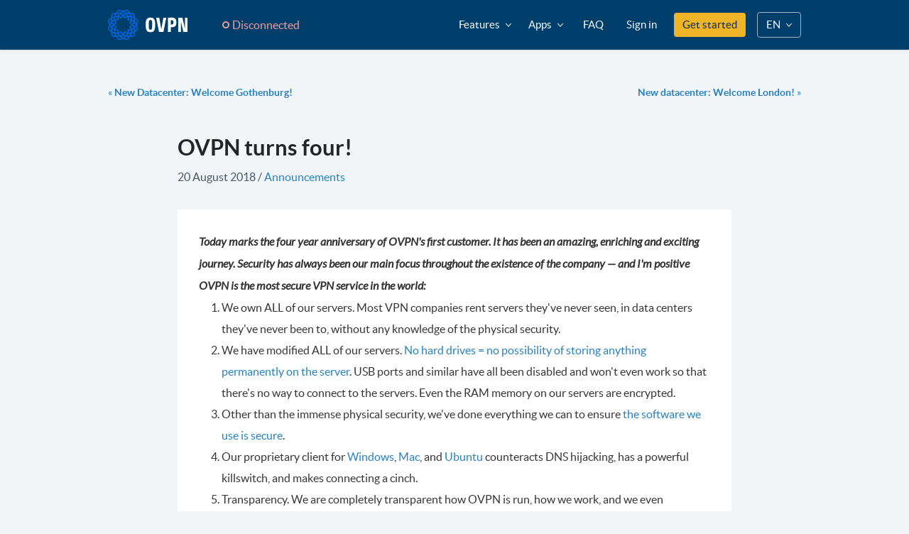

--- FILE ---
content_type: text/html; charset=utf-8
request_url: https://www.ovpn.com/en/blog/ovpn-turns-four
body_size: 17950
content:
<!DOCTYPE html>
<html lang="en" class="h-full">
<head>
    <meta charset="UTF-8" />
    <meta http-equiv="X-UA-Compatible" content="IE=edge" />
    <title>OVPN turns four! | OVPN.com</title>

    <link rel="alternate" href="https://www.ovpn.com/en/blog/ovpn-turns-four" hreflang="en" />
  <link rel="alternate" href="https://www.ovpn.com/en/blog/ovpn-turns-four" hreflang="x-default" />
  <link rel="alternate" href="https://www.ovpn.com/sv/blog/ovpn-fyller-fyra" hreflang="sv" />
  <link rel="alternate" href="https://www.ovpn.com/de/blog/ovpn-wird-vier-jahre-alt" hreflang="de" />
  <link rel="alternate" href="https://www.ovpn.com/no/blog/ovpn-fyller-fire-ar" hreflang="no" />

    <meta name="description" content="Today marks the 4 year anniversary of OVPN:s first customer. It has been an amazing, enriching and exciting journey, and we hope you will join us on many more to come.">
    <meta name="keywords" content="">
    <meta name="viewport" content="width=device-width, initial-scale=1.0" />
    <meta name="csrf-token" content="J7rz22QYqDCDaMplMmN0FSqO2cP3wOKOH0XcJKC1">

    <meta property="og:site_name" content="OVPN.com" />
<meta property="og:type" content="website" />
<meta property="og:title" content="OVPN turns four!" />
<meta property="og:description" content="Today marks the 4 year anniversary of OVPN:s first customer. It has been an amazing, enriching and exciting journey, and we hope you will join us on many more to come." />
<meta property="og:url" content="https://www.ovpn.com/en/blog/ovpn-turns-four" />
<meta property="og:image" content="https://www.ovpn.com/images/og_image.png" />

<meta name="twitter:card" content="summary" />
<meta name="twitter:site" content="@OVPN_official" />
<meta name="twitter:creator" content="@OVPN_official" />
    <link rel="icon" type="image/x-icon" href="https://www.ovpn.com/favicon.ico" />
    <link rel="icon" type="image/png" href="https://www.ovpn.com/favicon-16x16.png" sizes="16x16">
    <link rel="icon" type="image/png" href="https://www.ovpn.com/favicon-32x32.png" sizes="32x32">
    <link rel="icon" type="image/png" href="https://www.ovpn.com/favicon-48x48.png" sizes="48x48">

    <link rel="apple-touch-icon" href="https://www.ovpn.com/images/logos/tiles/apple-touch-icon.png">

    <script>
    window.dataLayer = window.dataLayer ||[];
    function gtag(){dataLayer.push(arguments);}
    gtag('consent','default',{
      'ad_storage':'denied',
      'analytics_storage':'denied',
      'ad_user_data':'denied',
      'ad_personalization':'denied',
      'personalization_storage':'denied',
      'functionality_storage':'granted',
      'security_storage':'granted',
      'wait_for_update': 500
    });
    gtag("set", "ads_data_redaction", true);
  </script>

  <script src="https://cmp.osano.com/16A2vNUFatg5b44KX/20b036db-3e39-447e-883d-979bd070e7b9/osano.js"></script>

    <link rel="modulepreload" as="script" href="https://www.ovpn.com/build/assets/en-53f5c14e.js" /><script type="module" src="https://www.ovpn.com/build/assets/en-53f5c14e.js" data-navigate-track="reload"></script>
    <script>
    !function(t,e){var o,n,p,r;e.__SV||(window.posthog=e,e._i=[],e.init=function(i,s,a){function g(t,e){var o=e.split(".");2==o.length&&(t=t[o[0]],e=o[1]),t[e]=function(){t.push([e].concat(Array.prototype.slice.call(arguments,0)))}}(p=t.createElement("script")).type="text/javascript",p.async=!0,p.src=s.api_host+"/static/array.js",(r=t.getElementsByTagName("script")[0]).parentNode.insertBefore(p,r);var u=e;for(void 0!==a?u=e[a]=[]:a="posthog",u.people=u.people||[],u.toString=function(t){var e="posthog";return"posthog"!==a&&(e+="."+a),t||(e+=" (stub)"),e},u.people.toString=function(){return u.toString(1)+".people (stub)"},o="capture identify alias people.set people.set_once set_config register register_once unregister opt_out_capturing has_opted_out_capturing opt_in_capturing reset isFeatureEnabled onFeatureFlags getFeatureFlag getFeatureFlagPayload reloadFeatureFlags group updateEarlyAccessFeatureEnrollment getEarlyAccessFeatures getActiveMatchingSurveys getSurveys".split(" "),n=0;n<o.length;n++)g(u,o[n]);e._i.push([i,s,a])},e.__SV=1)}(document,window.posthog||[]);
    posthog.init('phc_UCfeu0B91KsdPdm097ShbffQ5C3OvFR4qOB3t5DETEM', {"api_host":"https:\/\/eu.posthog.com","bootstrap":{"distinctID":"6ca87235-73fb-40dc-a6a4-cab98972534a","isIdentifiedID":false}})
  </script>
    <script
  defer
  data-domain="ovpn.com"
  event-authenticated="false"
  src="https://plausible.ovpn.com/js/script.pageview-props.tagged-events.js"
></script>
<script>window.plausible = window.plausible || function() { (window.plausible.q = window.plausible.q || []).push(arguments) }</script>
    <!-- Piwik -->
<script type="text/javascript">
    var _paq = _paq || [];
    _paq.push(['setCustomDimension', 1, 'Visitor']);
    _paq.push(['enableHeartBeatTimer', 30]);
    _paq.push(['trackPageView']);
    _paq.push(['enableLinkTracking']);
    (function() {
        var u="https://piwik.ovpn.se/";
        _paq.push(['setTrackerUrl', u+'piwik.php']);
        _paq.push(['setSiteId', 1]);
        var d=document, g=d.createElement('script'), s=d.getElementsByTagName('script')[0]; g.type='text/javascript';
        g.defer=true; g.async=true; g.src=u+'piwik.js'; s.parentNode.insertBefore(g,s);
    })();
</script>
<noscript><p><img src="https://piwik.ovpn.se/piwik.php?idsite=1" style="border:0;" alt="matomo" /></p></noscript>
<!-- End Piwik Code -->    <script src="https://js.stripe.com/basil/stripe.js"></script>
<script>
window.STRIPE = {
  key: 'pk_live_51RqnbWBgbdduydAg3s0P4AnyDHLAERRuZ4TcsZesYK3yaJomdd710WyL2W9ojZh4KZpLdz7wphfWWe2KerzpAkt000PmUvd7GT',
}
</script>
    
    <!-- Stylesheets -->
    <link rel="preload" as="style" href="https://www.ovpn.com/build/assets/app-12af4cd9.css" /><link rel="stylesheet" href="https://www.ovpn.com/build/assets/app-12af4cd9.css" data-navigate-track="reload" />      <link rel="preload" as="style" href="https://www.ovpn.com/build/assets/app-12af4cd9.css" /><link rel="preload" as="style" href="https://www.ovpn.com/build/assets/app-b-2e8c75d1.css" /><link rel="stylesheet" href="https://www.ovpn.com/build/assets/app-12af4cd9.css" data-navigate-track="reload" /><link rel="stylesheet" href="https://www.ovpn.com/build/assets/app-b-2e8c75d1.css" data-navigate-track="reload" />    </head>
<body class="font-sans flex flex-col min-h-full bg-neutral-10 h-full" id="blog">
  
  
  <div class="flex-1 flex flex-col">
    <header class="w-full h-[70px] sticky top-0 border-b border-solid border-neutral-1 md:border-none z-[10000] bg-blue-1 shadow">
  <div class="container max-w-screen-lg flex h-full">
          <a href="https://www.ovpn.com/en" class="py-3 flex min-w-max">
        <img
          src="https://www.ovpn.com/images/logos/logo.svg"
          width="112"
          height="46"
          class="w-28"
          title="OVPN"
        />
      </a>
    
    <div class="group relative flex items-center ml-8 text-neutral-2" x-data="{ open: false }">
  <div
    class="flex items-center px-4 py-2 rounded cursor-pointer border-transparent border-solid border text-red-8 group-hover:border-red-6 group-hover:bg-red-10 group-hover:text-red-5"
    @click.prevent="open = ! open"
    @click.outside="open = false"
  >
    <span class="bg-transparent w-[10px] h-[10px] border-red-8 border-2 group-hover:border-red-5 rounded-full mr-1"></span>
    <span class="font-medium">
      Disconnected
    </span>
  </div>

  <div
    class="absolute -mt-2 -left-20 md:left-0 top-full w-60 md:w-80 hidden group-hover:block shadow rounded bg-white"
    :class="{ 'block': open, 'hidden': ! open }"
  >
    <div class="p-4">
      <span class="text-xs uppercase font-bold mb-2">IP address</span>
      <p>18.118.130.68</p>
    </div>
    
    <div class="w-full h-px bg-neutral-9"></div>

    <div>
      <div class="p-4">
        <span class="text-xs uppercase font-bold mb-2">Internet provider</span>
        <div class="flex items-center">
                      <span class="flex w-4 mr-2">
              <img src="/images/flags/4x3/us.svg" alt="us" />
            </span>
                    <p class="mb-0">Amazon Technologies Inc</p>
        </div>
      </div>

      <div class="m-2 p-3 rounded-sm bg-red-9">
        <span class="font-bold uppercase text-red-4">
          Not secure
        </span>
        <p class="text-red-5">
          Your internet provider can monitor what you do online.
        </p>
      </div>

              <div class="mx-2 my-4">
          <a
            href="https://www.ovpn.com/en/pricing"
            class="cta-button-small space-x-2 normal-case w-full text-gray-800 plausible-event-name=Pricing+click plausible-event-ref=Connection indicator"
          >
            Get protected now
          </a>
        </div>
          </div>
  </div>
</div>
    <div class="flex md:hidden items-center w-full" x-data="{ open: false }">
  <a class="flex items-center ml-auto text-white md:hidden" href="#" @click.prevent="open = true" x-show="! open">
    <svg class="w-6" aria-hidden="true" focusable="false" data-prefix="far" data-icon="bars" role="img" xmlns="http://www.w3.org/2000/svg" viewBox="0 0 448 512"><path fill="currentColor" d="M436 124H12c-6.627 0-12-5.373-12-12V80c0-6.627 5.373-12 12-12h424c6.627 0 12 5.373 12 12v32c0 6.627-5.373 12-12 12zm0 160H12c-6.627 0-12-5.373-12-12v-32c0-6.627 5.373-12 12-12h424c6.627 0 12 5.373 12 12v32c0 6.627-5.373 12-12 12zm0 160H12c-6.627 0-12-5.373-12-12v-32c0-6.627 5.373-12 12-12h424c6.627 0 12 5.373 12 12v32c0 6.627-5.373 12-12 12z"/></svg>
  </a>

  <template x-if="open">
    <div class="absolute inset-0 w-full h-screen overflow-y-auto bg-neutral-1">
      <div class="container">
        <div class="flex items-center justify-between h-[70px]">
          <a href="https://www.ovpn.com/en" class="py-3 flex min-w-max">
            <img src="https://www.ovpn.com/images/logos/logo.svg" class="w-28" alt="OVPN" title="OVPN">
          </a>
  
          <a class="flex items-center ml-auto text-white md:hidden" href="#" @click.prevent="open = false" x-show="open">
            <svg class="w-6" aria-hidden="true" focusable="false" data-prefix="fal" data-icon="times" role="img" xmlns="http://www.w3.org/2000/svg" viewBox="0 0 320 512"><path fill="currentColor" d="M193.94 256L296.5 153.44l21.15-21.15c3.12-3.12 3.12-8.19 0-11.31l-22.63-22.63c-3.12-3.12-8.19-3.12-11.31 0L160 222.06 36.29 98.34c-3.12-3.12-8.19-3.12-11.31 0L2.34 120.97c-3.12 3.12-3.12 8.19 0 11.31L126.06 256 2.34 379.71c-3.12 3.12-3.12 8.19 0 11.31l22.63 22.63c3.12 3.12 8.19 3.12 11.31 0L160 289.94 262.56 392.5l21.15 21.15c3.12 3.12 8.19 3.12 11.31 0l22.63-22.63c3.12-3.12 3.12-8.19 0-11.31L193.94 256z"/></svg>
          </a>
        </div>

        <div class="w-full h-px bg-neutral-3 mb-4"></div>

        <div class="flex flex-col space-y-2 text-white text-lg">
          <a class=" text-white hover:text-white hover:underline focus:no-underline focus:text-white" href="https://www.ovpn.com/en/security">Security</a>          <a class=" text-white hover:text-white hover:underline focus:no-underline focus:text-white" href="https://www.ovpn.com/en/network">Network</a>          <a class=" text-white hover:text-white hover:underline focus:no-underline focus:text-white" href="https://www.ovpn.com/en/streaming">Streaming</a>          <a class=" text-white hover:text-white hover:underline focus:no-underline focus:text-white" href="https://www.ovpn.com/en/port-forwarding">Port forwarding</a>
          <a class="text-white hover:text-white hover:underline focus:no-underline focus:text-white" href="https://www.ovpn.com/en/features/multihop">Multihop</a>

          <a class="text-white hover:text-white hover:underline focus:no-underline focus:text-white" href="https://www.ovpn.com/en/features/public-ipv4">Public IPv4</a>

          <a class=" text-white hover:text-white hover:underline focus:no-underline focus:text-white" href="https://www.ovpn.com/en/guides">Apps</a>          <a
            href="https://support.ovpn.com/hc/en-us"
            target="_blank"
            class="text-white hover:text-white hover:underline focus:no-underline focus:text-white"
          >FAQ</a>

          <span class="flex">
            <a href="https://www.ovpn.com/en/pricing" class="bg-vivid-5 text-neutral-1 hover:text-neutral-1 hover:bg-vivid-6 rounded px-3 py-2  plausible-event-name=Pricing+click plausible-event-ref=nav">
              Get started
            </a>
          </span>
        </div>

        <div class="w-full h-px bg-neutral-3 my-6"></div>

        <h4 class="flex items-center font-bold text-blue-8 mb-2">
          <figure class="mr-2 text-blue-8"><svg width="19" height="16" viewBox="0 0 19 16" fill="none" xmlns="http://www.w3.org/2000/svg">
<path d="M9.19922 7.29102C8.47656 8.01367 7.59766 8.375 6.5625 8.375C5.52734 8.375 4.63867 8.01367 3.89648 7.29102C3.17383 6.54883 2.8125 5.66016 2.8125 4.625C2.8125 3.58984 3.17383 2.71094 3.89648 1.98828C4.63867 1.24609 5.52734 0.875 6.5625 0.875C7.59766 0.875 8.47656 1.24609 9.19922 1.98828C9.94141 2.71094 10.3125 3.58984 10.3125 4.625C10.3125 5.66016 9.94141 6.54883 9.19922 7.29102ZM9.19922 9.3125C10.3516 9.3125 11.3281 9.76172 12.1289 10.6602L9.84375 12.916L9.60938 13.1504L9.58008 13.4727L9.375 15.2598C9.35547 15.4551 9.38477 15.6602 9.46289 15.875H1.40625C1.01562 15.875 0.683594 15.7383 0.410156 15.4648C0.136719 15.1914 0 14.8594 0 14.4688V13.2383C0 12.1641 0.380859 11.2461 1.14258 10.4844C1.92383 9.70312 2.85156 9.3125 3.92578 9.3125H4.42383C5.10742 9.625 5.82031 9.78125 6.5625 9.78125C7.30469 9.78125 8.01758 9.625 8.70117 9.3125H9.19922ZM10.5176 13.5605L14.5605 9.54688L16.6406 11.627L12.627 15.6699L10.8398 15.875C10.6836 15.8945 10.5469 15.8457 10.4297 15.7285C10.332 15.6309 10.293 15.5039 10.3125 15.3477L10.5176 13.5605ZM18.5449 8.75586C18.6816 8.89258 18.75 9.05859 18.75 9.25391C18.75 9.44922 18.6816 9.61523 18.5449 9.75195L17.3145 10.9824L15.2051 8.87305L15.3516 8.75586L16.4355 7.64258C16.5723 7.50586 16.7383 7.4375 16.9336 7.4375C17.1289 7.4375 17.2949 7.50586 17.4316 7.64258L18.5449 8.75586Z" fill="currentColor"/>
</svg>
</figure>
          <span class="text-lg leading-none">Account</span>
        </h4>

        <div class="flex flex-col space-y-1 text-white text-lg">
                      <a class=" text-white hover:text-white hover:underline focus:no-underline focus:text-white" href="https://www.ovpn.com/en/account/login">Sign in</a>          
                  </div>

        <div class="w-full h-px bg-neutral-3 my-6"></div>

        <h4 class="flex items-center font-bold text-blue-8 mb-2">
          <figure class="mr-2 text-blue-8"><svg width="19" height="22" viewBox="0 0 19 22" fill="none" xmlns="http://www.w3.org/2000/svg">
<g clip-path="url(#clip0)">
<path d="M8.82454 15.1251C12.5736 15.1251 15.6128 12.0472 15.6128 8.25006C15.6128 4.45506 12.5758 1.37506 8.82454 1.37506C5.07543 1.37506 2.03628 4.45291 2.03628 8.25006C2.0367 12.0446 5.07331 15.1251 8.82454 15.1251ZM8.82454 3.43756C11.4489 3.43756 13.5762 5.59201 13.5762 8.25006C13.5762 10.9081 11.4489 13.0626 8.82454 13.0626C6.20016 13.0626 4.07284 10.9081 4.07284 8.25006C4.07284 5.59201 6.20016 3.43756 8.82454 3.43756ZM14.7642 19.9376H10.5218V18.4109C12.5363 18.0706 14.4694 17.1175 16.0246 15.5419C19.6401 11.8801 19.9573 6.15576 16.9962 2.11928L17.45 1.65951C17.7151 1.39096 17.7151 0.955685 17.45 0.687131L16.9704 0.201584C16.7053 -0.0669708 16.2757 -0.0669708 16.0102 0.201584L14.1852 2.04967C14.3197 2.16955 14.4563 2.28686 14.5843 2.41619C16.123 3.97424 16.9704 6.04619 16.9704 8.25006C16.9704 10.4539 16.123 12.5254 14.5843 14.0835C13.0457 15.6415 11.0002 16.5001 8.82454 16.5001C6.64887 16.5001 4.6034 15.642 3.06474 14.0835C2.93666 13.9537 2.82087 13.8158 2.70297 13.6792L0.199044 16.2156C-0.0660226 16.4842 -0.0660226 16.9194 0.199044 17.188L0.678709 17.6735C0.943776 17.9421 1.3734 17.9421 1.63889 17.6735L2.77168 16.5263C4.46938 17.8033 6.46904 18.4728 8.48525 18.5437V19.9376H4.24248C3.39893 19.9376 2.71527 20.6302 2.71527 21.4844C2.71527 21.7693 2.94302 22.0001 3.2242 22.0001H15.782C16.0632 22.0001 16.2909 21.7693 16.2909 21.4844C16.2914 20.6302 15.6077 19.9376 14.7642 19.9376Z" fill="#85C6F4"/>
</g>
<defs>
<clipPath id="clip0">
<rect width="19" height="22" fill="white"/>
</clipPath>
</defs>
</svg>
</figure>
          <span class="text-lg leading-none">Switch language</span>
        </h4>

        <div class="flex flex-col space-y-1 text-white text-lg">
                      <a class="text-white hover:text-white hover:underline focus:no-underline focus:text-white" href="/sv/blog/ovpn-fyller-fyra">Svenska</a>
                      <a class="text-white hover:text-white hover:underline focus:no-underline focus:text-white" href="/de/blog/ovpn-wird-vier-jahre-alt">Deutsch</a>
                      <a class="text-white hover:text-white hover:underline focus:no-underline focus:text-white" href="/no/blog/ovpn-fyller-fire-ar">Norsk</a>
                  </div>

              </div>
    </div>
  </template>
</div>

    <nav class="hidden md:flex items-center ml-auto">
      <div class="relative" x-data="{ open: false }" @click.outside="open = false">
        <a
          href="#"
          class="header-link text-white text-15 flex items-center px-3 h-full hover:no-underline hover:text-white focus:text-white focus:no-underline"
          @click.prevent="open = ! open"
        >
          <span>Features</span>
          <span class="ml-2">
            <svg fill="currentColor" :class="open ? 'rotate-180' : ''" class="w-2 transition-transform duration-200" xmlns="http://www.w3.org/2000/svg" viewBox="0 0 448 512"><path d="M441.9 167.3l-19.8-19.8c-4.7-4.7-12.3-4.7-17 0L224 328.2 42.9 147.5c-4.7-4.7-12.3-4.7-17 0L6.1 167.3c-4.7 4.7-4.7 12.3 0 17l209.4 209.4c4.7 4.7 12.3 4.7 17 0l209.4-209.4c4.7-4.7 4.7-12.3 0-17z"/></svg>
          </span>
        </a>

        <div
  class="absolute flex right-0 top-full mt-2 rounded bg-white shadow"
  x-show="open"
  x-cloak
  :aria-expanded="open"
>
  <div class="flex min-w-[150px] flex-1 flex-col flex-shrink-0">
    <a
      class="rounded-t text-base leading-relaxed hover:bg-neutral-10 px-4 py-2 text-neutral-2 hover:text-neutral-2 hover:no-underline focus:text-neutral-2"
      href="https://www.ovpn.com/en/security"
    >
      Security    </a>
    <a
      class="text-base leading-relaxed hover:bg-neutral-10 px-4 py-2 text-neutral-2 hover:text-neutral-2 hover:no-underline focus:text-neutral-2"
      href="https://www.ovpn.com/en/network"
    >
      Network    </a>
    <a
      class="text-base leading-relaxed hover:bg-neutral-10 px-4 py-2 text-neutral-2 hover:text-neutral-2 hover:no-underline focus:text-neutral-2"
      href="https://www.ovpn.com/en/streaming"
    >
      Streaming    </a>
    <a
      class="text-base leading-relaxed hover:bg-neutral-10 px-4 py-2 text-neutral-2 hover:text-neutral-2 hover:no-underline focus:text-neutral-2"
      href="https://www.ovpn.com/en/port-forwarding"
    >
      Port forwarding    </a>
    <a
      class="text-base leading-relaxed hover:bg-neutral-10 px-4 py-2 text-neutral-2 hover:text-neutral-2 hover:no-underline focus:text-neutral-2"
      href="https://www.ovpn.com/en/features/multihop"
      title="Increase security by encrypting your internet traffic through multiple datacenters."
    >
      Multihop
    </a>

    <a
      class="text-base leading-relaxed hover:bg-neutral-10 px-4 py-2 text-neutral-2 hover:text-neutral-2 hover:no-underline focus:text-neutral-2 rounded-b"
      href="https://www.ovpn.com/en/features/public-ipv4"
      title="Perfect if you want to run external services on your computer or server."
    >
      Public IPv4    </a>
  </div>
</div>      </div>

      <div class="relative" x-data="{ open: false }" @click.outside="open = false">
        <a
          href="#"
          class="header-link  text-white text-15 flex items-center px-3 h-full hover:no-underline hover:text-white focus:text-white focus:no-underline"
          @click.prevent="open = ! open"
        >
          <span>Apps</span>
          <span class="ml-2">
            <svg fill="currentColor" :class="open ? 'rotate-180' : ''" class="w-2 transition-transform duration-200" xmlns="http://www.w3.org/2000/svg" viewBox="0 0 448 512"><path d="M441.9 167.3l-19.8-19.8c-4.7-4.7-12.3-4.7-17 0L224 328.2 42.9 147.5c-4.7-4.7-12.3-4.7-17 0L6.1 167.3c-4.7 4.7-4.7 12.3 0 17l209.4 209.4c4.7 4.7 12.3 4.7 17 0l209.4-209.4c4.7-4.7 4.7-12.3 0-17z"/></svg>
          </span>
        </a>

        <div
  class="absolute -right-48 top-full mt-2 rounded bg-white shadow p-4"
  x-show="open"
  x-cloak
  :aria-expanded="open"
>
  <div class="flex min-w-[480px]">
    <div class="flex-1 flex flex-col justify-between">
      <a class="w-full flex items-center rounded p-3 bg-blue-8 text-blue-1 justify-center" href="https://www.ovpn.com/en/guides/mac">
        <span class="mr-2">
          <svg class="w-6 h-6 text-blue-2" width="12" height="14" viewBox="0 0 12 14" fill="none" xmlns="http://www.w3.org/2000/svg">
<path d="M9.95303 7.39816C9.94678 6.25128 10.4655 5.38566 11.5155 4.74816C10.928 3.90753 10.0405 3.44503 8.86865 3.35441C7.75928 3.26691 6.54678 4.00128 6.10303 4.00128C5.63428 4.00128 4.55928 3.38566 3.71553 3.38566C1.97178 3.41378 0.118652 4.77628 0.118652 7.54816C0.118652 8.36691 0.268652 9.21274 0.568652 10.0857C0.968652 11.2325 2.4124 14.045 3.91865 13.9982C4.70615 13.9794 5.2624 13.4388 6.2874 13.4388C7.28115 13.4388 7.79678 13.9982 8.6749 13.9982C10.1937 13.9763 11.4999 11.42 11.8812 10.27C9.84365 9.31066 9.95303 7.45753 9.95303 7.39816ZM8.18428 2.26691C9.0374 1.25441 8.95928 0.332532 8.93428 0.00128174C8.18115 0.0450317 7.30928 0.513782 6.8124 1.09191C6.26553 1.71066 5.94365 2.47628 6.0124 3.33878C6.82803 3.40128 7.57178 2.98253 8.18428 2.26691Z" fill="currentColor"/>
</svg>
        </span>
        <span class="text-base font-bold text-neutral-1">
          Download for macOS
        </span>
      </a>

      <div class="grid grid-cols-2 mt-6 gap-x-4 gap-y-3">
                  <a class="flex space-x-2 no-underline hover:underline" href="https://www.ovpn.com/en/guides/android">
            <div class="flex w-6 h-6 rounded items-center justify-center bg-blue-10">
              <svg class="w-4 h-4 text-blue-4" width="16" height="10" viewBox="0 0 16 10" fill="none" xmlns="http://www.w3.org/2000/svg">
<path d="M11.6819 7.38694C11.5501 7.38694 11.4212 7.34784 11.3116 7.27459C11.2019 7.20133 11.1165 7.09721 11.066 6.9754C11.0156 6.85358 11.0024 6.71953 11.0281 6.59021C11.0538 6.46089 11.1173 6.3421 11.2105 6.24887C11.3038 6.15563 11.4226 6.09214 11.5519 6.06642C11.6812 6.04069 11.8152 6.0539 11.9371 6.10435C12.0589 6.15481 12.163 6.24026 12.2363 6.34989C12.3095 6.45953 12.3486 6.58842 12.3486 6.72027C12.3486 6.89708 12.2784 7.06665 12.1533 7.19168C12.0283 7.3167 11.8588 7.38694 11.6819 7.38694ZM4.31806 7.38694C4.1862 7.38694 4.05731 7.34784 3.94768 7.27459C3.83804 7.20133 3.75259 7.09721 3.70214 6.9754C3.65168 6.85358 3.63848 6.71953 3.6642 6.59021C3.68992 6.46089 3.75342 6.3421 3.84665 6.24887C3.93989 6.15563 4.05867 6.09214 4.188 6.06642C4.31732 6.04069 4.45136 6.0539 4.57318 6.10435C4.695 6.15481 4.79911 6.24026 4.87237 6.34989C4.94562 6.45953 4.98472 6.58842 4.98472 6.72027C4.98472 6.89708 4.91448 7.06665 4.78946 7.19168C4.66444 7.3167 4.49487 7.38694 4.31806 7.38694ZM11.9208 3.37361L13.2525 1.06805C13.2737 1.03648 13.2882 1.00089 13.295 0.963489C13.3019 0.926091 13.301 0.88768 13.2925 0.850635C13.2839 0.813589 13.2678 0.778699 13.2452 0.748125C13.2226 0.71755 13.1939 0.691943 13.161 0.672889C13.1281 0.653835 13.0917 0.64174 13.0539 0.637353C13.0161 0.632966 12.9778 0.63638 12.9414 0.647385C12.9051 0.658389 12.8713 0.676749 12.8423 0.701328C12.8133 0.725907 12.7896 0.75618 12.7728 0.790274L11.4244 3.12555C10.3474 2.6425 9.18039 2.39278 8 2.39278C6.81961 2.39278 5.65258 2.6425 4.57556 3.12555L3.22722 0.790274C3.21038 0.75618 3.18673 0.725907 3.15771 0.701328C3.1287 0.676749 3.09495 0.658389 3.05855 0.647385C3.02215 0.63638 2.98388 0.632966 2.94611 0.637353C2.90834 0.64174 2.87188 0.653835 2.83897 0.672889C2.80606 0.691943 2.77742 0.71755 2.75481 0.748125C2.7322 0.778699 2.71611 0.813589 2.70754 0.850635C2.69896 0.88768 2.69809 0.926091 2.70496 0.963489C2.71183 1.00089 2.72631 1.03648 2.7475 1.06805L4.07917 3.37361C1.7925 4.61722 0.228889 6.93194 0 9.66666H16C15.7711 6.93194 14.2072 4.61722 11.9208 3.37361Z" fill="currentColor"/>
</svg>
            </div>
            <span class="flex items-center text-neutral-2">
              <strong class="mr-2">Android</strong>
              <svg width="6" height="12" viewBox="0 0 6 12" fill="none" xmlns="http://www.w3.org/2000/svg">
                <path d="M0.552424 0.836774L0.0832777 1.3059C-0.0277592 1.41693 -0.0277592 1.59697 0.0832777 1.70803L4.36503 5.99999L0.0832777 10.292C-0.0277592 10.403 -0.0277592 10.583 0.0832777 10.6941L0.552424 11.1632C0.663461 11.2743 0.843499 11.2743 0.95456 11.1632L5.91672 6.20107C6.02776 6.09004 6.02776 5.91 5.91672 5.79894L0.95456 0.836774C0.843499 0.725714 0.663461 0.725714 0.552424 0.836774Z" fill="currentColor"/>
              </svg>
            </span>
          </a>
                  <a class="flex space-x-2 no-underline hover:underline" href="https://www.ovpn.com/en/guides/ios">
            <div class="flex w-6 h-6 rounded items-center justify-center bg-blue-10">
              <svg class="w-4 h-4 text-blue-4" width="12" height="14" viewBox="0 0 12 14" fill="none" xmlns="http://www.w3.org/2000/svg">
<path d="M9.95303 7.39816C9.94678 6.25128 10.4655 5.38566 11.5155 4.74816C10.928 3.90753 10.0405 3.44503 8.86865 3.35441C7.75928 3.26691 6.54678 4.00128 6.10303 4.00128C5.63428 4.00128 4.55928 3.38566 3.71553 3.38566C1.97178 3.41378 0.118652 4.77628 0.118652 7.54816C0.118652 8.36691 0.268652 9.21274 0.568652 10.0857C0.968652 11.2325 2.4124 14.045 3.91865 13.9982C4.70615 13.9794 5.2624 13.4388 6.2874 13.4388C7.28115 13.4388 7.79678 13.9982 8.6749 13.9982C10.1937 13.9763 11.4999 11.42 11.8812 10.27C9.84365 9.31066 9.95303 7.45753 9.95303 7.39816ZM8.18428 2.26691C9.0374 1.25441 8.95928 0.332532 8.93428 0.00128174C8.18115 0.0450317 7.30928 0.513782 6.8124 1.09191C6.26553 1.71066 5.94365 2.47628 6.0124 3.33878C6.82803 3.40128 7.57178 2.98253 8.18428 2.26691Z" fill="currentColor"/>
</svg>
            </div>
            <span class="flex items-center text-neutral-2">
              <strong class="mr-2">iOS</strong>
              <svg width="6" height="12" viewBox="0 0 6 12" fill="none" xmlns="http://www.w3.org/2000/svg">
                <path d="M0.552424 0.836774L0.0832777 1.3059C-0.0277592 1.41693 -0.0277592 1.59697 0.0832777 1.70803L4.36503 5.99999L0.0832777 10.292C-0.0277592 10.403 -0.0277592 10.583 0.0832777 10.6941L0.552424 11.1632C0.663461 11.2743 0.843499 11.2743 0.95456 11.1632L5.91672 6.20107C6.02776 6.09004 6.02776 5.91 5.91672 5.79894L0.95456 0.836774C0.843499 0.725714 0.663461 0.725714 0.552424 0.836774Z" fill="currentColor"/>
              </svg>
            </span>
          </a>
                  <a class="flex space-x-2 no-underline hover:underline" href="https://www.ovpn.com/en/guides/windows">
            <div class="flex w-6 h-6 rounded items-center justify-center bg-blue-10">
              <svg class="w-4 h-4 text-blue-4" width="16" height="17" viewBox="0 0 16 17" fill="none" xmlns="http://www.w3.org/2000/svg">
<path d="M0 2.70357L6.55714 1.8V8.13571H0V2.70357ZM0 14.2964L6.55714 15.2V8.94286H0V14.2964ZM7.27857 15.2964L16 16.5V8.94286H7.27857V15.2964ZM7.27857 1.70357V8.13571H16V0.5L7.27857 1.70357Z" fill="currentColor"/>
</svg>
            </div>
            <span class="flex items-center text-neutral-2">
              <strong class="mr-2">Windows</strong>
              <svg width="6" height="12" viewBox="0 0 6 12" fill="none" xmlns="http://www.w3.org/2000/svg">
                <path d="M0.552424 0.836774L0.0832777 1.3059C-0.0277592 1.41693 -0.0277592 1.59697 0.0832777 1.70803L4.36503 5.99999L0.0832777 10.292C-0.0277592 10.403 -0.0277592 10.583 0.0832777 10.6941L0.552424 11.1632C0.663461 11.2743 0.843499 11.2743 0.95456 11.1632L5.91672 6.20107C6.02776 6.09004 6.02776 5.91 5.91672 5.79894L0.95456 0.836774C0.843499 0.725714 0.663461 0.725714 0.552424 0.836774Z" fill="currentColor"/>
              </svg>
            </span>
          </a>
                  <a class="flex space-x-2 no-underline hover:underline" href="https://www.ovpn.com/en/guides/ubuntu">
            <div class="flex w-6 h-6 rounded items-center justify-center bg-blue-10">
              <svg class="w-4 h-4 text-blue-4" width="18" height="18" viewBox="0 0 18 18" fill="none" xmlns="http://www.w3.org/2000/svg">
<path d="M8.99976 0.741943C4.43785 0.741943 0.741699 4.43809 0.741699 9.00001C0.741699 13.5619 4.43785 17.2581 8.99976 17.2581C13.5617 17.2581 17.2578 13.5619 17.2578 9.00001C17.2578 4.43809 13.5617 0.741943 8.99976 0.741943ZM10.7546 3.83872C11.0476 3.33258 11.697 3.1561 12.2031 3.44912C12.7126 3.74215 12.8857 4.39147 12.5927 4.90094C12.2997 5.40708 11.6503 5.58357 11.1442 5.29054C10.6347 4.99418 10.4616 4.34486 10.7546 3.83872ZM3.652 10.0622C3.06594 10.0622 2.58977 9.58606 2.58977 9.00001C2.58977 8.41395 3.06594 7.93778 3.652 7.93778C4.23806 7.93778 4.71423 8.41395 4.71423 9.00001C4.71423 9.58606 4.23806 10.0622 3.652 10.0622ZM4.58769 10.1655C5.33025 9.56941 5.33358 8.43726 4.58769 7.83788C4.87406 6.74569 5.55668 5.81666 6.46907 5.20396L7.25824 6.52259C5.54336 7.73133 5.54336 10.2687 7.25824 11.4774L6.46907 12.7961C5.55668 12.1867 4.87739 11.2543 4.58769 10.1655ZM12.2031 14.5509C11.6936 14.8439 11.0476 14.6708 10.7546 14.1613C10.4616 13.6518 10.6347 13.0025 11.1442 12.7095C11.6503 12.4164 12.2997 12.5896 12.5927 13.0991C12.8857 13.6085 12.7126 14.2579 12.2031 14.5509ZM12.2131 12.2366C11.324 11.8937 10.345 12.4564 10.1985 13.4021C10.0254 13.4487 8.57021 13.8783 6.97854 13.0891L7.72776 11.7471C9.62578 12.6296 11.8368 11.3576 12.02 9.26973L13.555 9.29304C13.4784 10.4418 12.979 11.4741 12.2131 12.2366ZM12.0166 8.73029C11.8368 6.66577 9.64243 5.36047 7.72442 6.25287L6.97521 4.91093C8.57021 4.12176 10.022 4.55131 10.1952 4.59793C10.3417 5.54028 11.3207 6.10636 12.2098 5.76338C12.979 6.52592 13.4751 7.55818 13.5484 8.71031L12.0166 8.73029Z" fill="currentColor"/>
</svg>
            </div>
            <span class="flex items-center text-neutral-2">
              <strong class="mr-2">Ubuntu</strong>
              <svg width="6" height="12" viewBox="0 0 6 12" fill="none" xmlns="http://www.w3.org/2000/svg">
                <path d="M0.552424 0.836774L0.0832777 1.3059C-0.0277592 1.41693 -0.0277592 1.59697 0.0832777 1.70803L4.36503 5.99999L0.0832777 10.292C-0.0277592 10.403 -0.0277592 10.583 0.0832777 10.6941L0.552424 11.1632C0.663461 11.2743 0.843499 11.2743 0.95456 11.1632L5.91672 6.20107C6.02776 6.09004 6.02776 5.91 5.91672 5.79894L0.95456 0.836774C0.843499 0.725714 0.663461 0.725714 0.552424 0.836774Z" fill="currentColor"/>
              </svg>
            </span>
          </a>
                  <a class="flex space-x-2 no-underline hover:underline" href="https://www.ovpn.com/en/guides/opensuse">
            <div class="flex w-6 h-6 rounded items-center justify-center bg-blue-10">
              <svg class="w-4 h-4 text-blue-4" width="16" height="8" viewBox="0 0 16 8" fill="none" xmlns="http://www.w3.org/2000/svg">
<path d="M11.7793 0.170982C11.7793 0.170982 11.7718 0.628482 11.7718 0.678482C11.5443 0.603482 9.91184 0.0759821 8.37934 0.0209821C7.08184 -0.0240179 5.30934 -0.0865178 2.80434 1.45348C2.31934 1.76348 0.956838 2.60598 0.314338 4.19598C0.177338 4.52948 -0.00066188 5.27948 0.177338 5.98098C0.260618 6.30066 0.40031 6.60291 0.589838 6.87348C1.02484 7.49848 1.75484 7.91348 2.54234 7.98348C3.65234 8.08098 4.49484 7.58348 4.79234 6.65098C4.99734 6.00598 4.79234 5.06098 4.00484 4.57848C3.36484 4.18598 2.67234 4.27598 2.27484 4.53848C1.92734 4.76848 1.72984 5.12598 1.73484 5.51848C1.74234 6.21348 2.34234 6.58348 2.77234 6.58348C2.90682 6.58282 3.04027 6.56001 3.16734 6.51598C3.32984 6.47098 3.49984 6.35348 3.49984 6.14348C3.49984 5.84098 3.20984 5.77348 3.07984 5.79598C3.00734 5.80848 2.96734 5.84598 2.78484 5.85598C2.73484 5.85098 2.48484 5.77848 2.48484 5.50598V5.50448C2.48984 5.19698 2.81484 5.05448 3.12234 5.08198C3.92984 5.15198 4.31484 6.09948 3.83484 6.72448C3.37734 7.31698 1.91984 7.30448 1.34234 6.21448C0.692338 4.98448 1.65984 3.43448 3.51734 3.75448C4.34734 3.89698 5.60734 4.64198 6.07734 6.36198H7.22484C7.08234 5.92198 7.00234 4.65448 8.29234 4.65448C9.70984 4.65448 9.88984 5.65198 10.2873 6.36198H11.5023C11.1823 5.90448 10.9598 5.39448 11.0298 4.96698C11.1698 4.12198 12.0223 4.50698 13.0898 4.53198C14.7523 4.54198 15.6423 3.85698 15.6673 3.83198C15.7598 3.75448 15.8298 3.43698 15.8423 3.38948C15.8748 3.26198 15.7623 3.32948 15.7623 3.32948C15.5448 3.45948 14.9998 3.70948 14.4898 3.71948C13.8573 3.73198 12.5848 3.08448 12.4498 3.01448C12.4423 3.00448 12.4523 3.04448 12.1748 2.37698C14.3848 3.83448 15.1323 3.38948 15.8048 2.91948C15.8248 2.90448 15.9123 2.84698 15.8948 2.77698C15.5498 1.57448 15.3348 1.20948 15.0323 1.03698C14.1073 0.496982 11.9073 0.169482 11.8023 0.154482C11.8048 0.151982 11.7798 0.146982 11.7798 0.171982L11.7793 0.170982ZM13.2893 1.99098C13.2933 1.86745 13.3217 1.74593 13.3728 1.63339C13.4239 1.52085 13.4967 1.41952 13.5871 1.33519C13.6774 1.25087 13.7835 1.18523 13.8993 1.14203C14.0151 1.09884 14.1383 1.07894 14.2618 1.08348C15.0968 1.11348 15.4818 2.14098 14.8718 2.71348C14.2668 3.28098 13.2618 2.82848 13.2893 1.99098ZM14.2543 1.35848C14.1246 1.35427 13.9965 1.38859 13.8863 1.45711C13.7761 1.52563 13.6886 1.62528 13.635 1.74347C13.5813 1.86166 13.5639 1.9931 13.5849 2.12119C13.6059 2.24927 13.6644 2.36826 13.753 2.46312C13.8416 2.55799 13.9563 2.62448 14.0827 2.65419C14.209 2.68391 14.3413 2.67552 14.4629 2.63008C14.5845 2.58465 14.6899 2.5042 14.7658 2.39891C14.8417 2.29362 14.8847 2.16819 14.8893 2.03848C14.8927 1.95204 14.8789 1.86578 14.8488 1.78469C14.8186 1.70361 14.7727 1.62931 14.7136 1.56608C14.6546 1.50285 14.5836 1.45195 14.5048 1.41631C14.4259 1.38068 14.3408 1.36103 14.2543 1.35848ZM14.3618 2.07848C13.9768 2.07848 13.9768 1.68848 14.3618 1.68848C14.7468 1.68848 14.7468 2.07948 14.3618 2.07948V2.07848Z" fill="currentColor"/>
</svg>
            </div>
            <span class="flex items-center text-neutral-2">
              <strong class="mr-2">openSUSE</strong>
              <svg width="6" height="12" viewBox="0 0 6 12" fill="none" xmlns="http://www.w3.org/2000/svg">
                <path d="M0.552424 0.836774L0.0832777 1.3059C-0.0277592 1.41693 -0.0277592 1.59697 0.0832777 1.70803L4.36503 5.99999L0.0832777 10.292C-0.0277592 10.403 -0.0277592 10.583 0.0832777 10.6941L0.552424 11.1632C0.663461 11.2743 0.843499 11.2743 0.95456 11.1632L5.91672 6.20107C6.02776 6.09004 6.02776 5.91 5.91672 5.79894L0.95456 0.836774C0.843499 0.725714 0.663461 0.725714 0.552424 0.836774Z" fill="currentColor"/>
              </svg>
            </span>
          </a>
                  <a class="flex space-x-2 no-underline hover:underline" href="https://www.ovpn.com/en/guides/fedora">
            <div class="flex w-6 h-6 rounded items-center justify-center bg-blue-10">
              <svg class="w-4 h-4 text-blue-4" width="16" height="14" viewBox="0 0 16 14" fill="none" xmlns="http://www.w3.org/2000/svg">
<path d="M8.02493 -9.4789e-06C4.1593 -0.00938448 1.01868 3.11562 1.00618 6.98124L0.993679 12.3031C0.992443 12.5239 1.03486 12.7427 1.11848 12.947C1.2021 13.1513 1.32529 13.3371 1.48095 13.4936C1.63661 13.6501 1.82168 13.7743 2.02551 13.8591C2.22934 13.9439 2.44792 13.9875 2.66868 13.9875L7.98743 14C11.8531 14.0094 14.9968 10.8844 15.0062 7.01874C15.0156 3.15312 11.8906 0.00936552 8.02493 -9.4789e-06ZM13.3312 4.91249L11.3999 2.95624C11.4718 2.80937 11.5187 2.66874 11.5187 2.50937V2.45937L13.2437 4.21249C13.2989 4.44182 13.3283 4.67662 13.3312 4.91249ZM11.3374 1.94687C11.7652 2.13196 12.1491 2.4052 12.4641 2.74875C12.7792 3.0923 13.0182 3.49843 13.1656 3.94062L11.4687 2.23437C11.4438 2.13099 11.3992 2.03338 11.3374 1.94687ZM4.6843 6.72499C4.58796 6.832 4.50697 6.9519 4.44368 7.08124L4.17805 6.81562C4.34351 6.76925 4.51304 6.7389 4.6843 6.72499ZM4.02493 6.85624L4.39368 7.22812L4.36555 7.47812C4.36628 7.61183 4.39171 7.74426 4.44055 7.86874L3.5968 7.01874C3.73428 6.95169 3.87758 6.89729 4.02493 6.85624ZM3.45618 7.08749L4.64993 8.28749C4.4969 8.31558 4.34858 8.36502 4.2093 8.43437L3.10618 7.31249C3.21806 7.2303 3.33495 7.15515 3.45618 7.08749ZM2.98118 7.39374L4.0843 8.50312C3.96629 8.58042 3.85636 8.66941 3.75618 8.76874L2.66555 7.68749C2.75993 7.57854 2.86574 7.48006 2.98118 7.39374ZM2.56555 7.77812L3.65618 8.87187C3.56184 8.98044 3.48104 9.10006 3.41555 9.22812L2.2968 8.10624C2.3843 7.98749 2.47493 7.88124 2.56555 7.77812ZM2.2218 8.22499L3.3593 9.36874C3.29627 9.51992 3.25828 9.68035 3.2468 9.84374L2.01243 8.59999C2.07352 8.47033 2.14348 8.34503 2.2218 8.22499ZM1.9468 8.73437L3.23743 10.0406C3.24759 10.3254 3.31901 10.6047 3.4468 10.8594L1.79993 9.18749C1.84368 9.03437 1.89055 8.88749 1.9468 8.73437ZM1.69993 10.0781L3.6343 12.0219C3.56168 12.1597 3.52311 12.3129 3.5218 12.4687V12.5031L1.79055 10.7625C1.73181 10.5391 1.70136 10.3091 1.69993 10.0781ZM1.86555 11.0375L3.56243 12.7437C3.58865 12.8466 3.6331 12.944 3.69368 13.0312C3.26618 12.8457 2.88248 12.5723 2.56753 12.2288C2.25258 11.8853 2.01341 11.4794 1.86555 11.0375ZM1.69993 9.88124C1.70289 9.70233 1.72489 9.52424 1.76555 9.34999L4.0218 11.6156C3.90347 11.6873 3.79874 11.7794 3.71243 11.8875L1.69993 9.88124ZM9.61555 8.26249L8.2843 8.25937L8.28118 10.0094C8.27493 12.175 6.26868 13.6281 4.35305 13.225C4.17493 13.225 3.73118 12.9531 3.73118 12.4687C3.73351 12.2661 3.81483 12.0724 3.95782 11.9288C4.10082 11.7853 4.29419 11.7032 4.4968 11.7C4.69368 11.7 4.69368 11.75 4.98743 11.75C5.21735 11.7508 5.44516 11.7062 5.6578 11.6187C5.87044 11.5313 6.06374 11.4028 6.22661 11.2405C6.38947 11.0782 6.51871 10.8853 6.6069 10.673C6.6951 10.4607 6.74051 10.233 6.74055 10.0031L6.74368 8.53437C6.74368 8.39374 6.60305 8.25312 6.46555 8.25312L5.41555 8.24999C4.3968 8.24687 4.39993 6.70624 5.41868 6.70937L6.74993 6.71249L6.75305 4.96249C6.75379 4.53022 6.83979 4.10234 7.00612 3.70335C7.17245 3.30436 7.41585 2.9421 7.72238 2.63731C8.02892 2.33252 8.39256 2.09118 8.79249 1.92713C9.19242 1.76307 9.62078 1.67951 10.0531 1.68124C10.2656 1.68026 10.4775 1.70438 10.6843 1.75312C11.0343 1.80937 11.3062 2.12499 11.3062 2.50312C11.3062 2.98749 10.8406 3.37187 10.3593 3.24999C9.50305 3.06562 8.29993 3.69999 8.2968 4.96562L8.29368 6.43437C8.29343 6.47111 8.30043 6.50753 8.31429 6.54156C8.32814 6.5756 8.34856 6.60656 8.3744 6.63268C8.40023 6.65881 8.43097 6.67958 8.46484 6.69381C8.49871 6.70804 8.53506 6.71545 8.5718 6.71562L9.6218 6.71874C10.6374 6.72499 10.6343 8.26562 9.61555 8.26249ZM10.3499 8.25312C10.4514 8.15087 10.5321 8.02988 10.5874 7.89687L10.8531 8.16249C10.688 8.20612 10.5198 8.23643 10.3499 8.25312ZM11.0062 8.12187L10.6374 7.74999L10.6656 7.49687C10.6648 7.36315 10.6394 7.23072 10.5906 7.10624L11.4343 7.95624C11.2974 8.02534 11.154 8.08082 11.0062 8.12187ZM11.5687 7.89062L10.3812 6.69062C10.5343 6.65624 10.6812 6.61562 10.8093 6.54374L11.9406 7.66562C11.8218 7.74374 11.6937 7.82187 11.5687 7.89062ZM12.0531 7.58437L10.9499 6.47499C11.0688 6.39886 11.1788 6.30977 11.2781 6.20937L12.3687 7.30312C12.2686 7.40251 12.1633 7.4964 12.0531 7.58437ZM12.4656 7.19999L11.3749 6.10624C11.4679 5.9966 11.5486 5.87714 11.6156 5.74999L12.7343 6.87187C12.6505 6.98584 12.5608 7.09536 12.4656 7.19999ZM12.8093 6.75312L11.6718 5.60937C11.7348 5.45819 11.7728 5.29775 11.7843 5.13437L13.0187 6.37812C12.9588 6.5084 12.8888 6.63378 12.8093 6.75312ZM13.2312 5.78749C13.1902 5.93896 13.1412 6.08814 13.0843 6.23437L11.7937 4.93749C11.7853 4.6509 11.7093 4.37035 11.5718 4.11874L13.2312 5.78749ZM13.2624 5.61249L11.0156 3.35937C11.138 3.28665 11.2434 3.18863 11.3249 3.07187L13.3343 5.09374C13.3264 5.2685 13.3023 5.44216 13.2624 5.61249Z" fill="currentColor"/>
</svg>
            </div>
            <span class="flex items-center text-neutral-2">
              <strong class="mr-2">Fedora</strong>
              <svg width="6" height="12" viewBox="0 0 6 12" fill="none" xmlns="http://www.w3.org/2000/svg">
                <path d="M0.552424 0.836774L0.0832777 1.3059C-0.0277592 1.41693 -0.0277592 1.59697 0.0832777 1.70803L4.36503 5.99999L0.0832777 10.292C-0.0277592 10.403 -0.0277592 10.583 0.0832777 10.6941L0.552424 11.1632C0.663461 11.2743 0.843499 11.2743 0.95456 11.1632L5.91672 6.20107C6.02776 6.09004 6.02776 5.91 5.91672 5.79894L0.95456 0.836774C0.843499 0.725714 0.663461 0.725714 0.552424 0.836774Z" fill="currentColor"/>
              </svg>
            </span>
          </a>
              </div>
    </div>

    <div class="w-px bg-neutral-9 mx-4 block"></div>

    <div class="w-[160px]">
      <h4 class="text-sm text-neutral-6 my-0 mb-2">
        Popular guides
      </h4>

      <div class="flex flex-col space-y-1 text-neutral-4 text-sm">
                  <a
            class="text-neutral-4 hover:underline hover:text-neutral-5"
            href="https://www.ovpn.com/en/guides/ubuntu-cli"
          >Ubuntu CLI</a>
                  <a
            class="text-neutral-4 hover:underline hover:text-neutral-5"
            href="https://www.ovpn.com/en/guides/windows-openvpn-gui"
          >Windows OpenVPN GUI</a>
                  <a
            class="text-neutral-4 hover:underline hover:text-neutral-5"
            href="https://www.ovpn.com/en/guides/raspberry-pi-raspbian"
          >Raspberry Pi</a>
                  <a
            class="text-neutral-4 hover:underline hover:text-neutral-5"
            href="https://www.ovpn.com/en/guides/ubuntu-gui"
          >Ubuntu GUI</a>
                  <a
            class="text-neutral-4 hover:underline hover:text-neutral-5"
            href="https://www.ovpn.com/en/guides/openwrt"
          >OpenWrt</a>
              </div>

      <a 
        href="https://www.ovpn.com/en/guides"
        class="flex items-center mt-4 font-bold text-neutral-4 text-sm"
      >
        <span class="mr-2">View all guides</span>
        <svg width="14" height="10" viewBox="0 0 14 10" fill="none" xmlns="http://www.w3.org/2000/svg">
          <path d="M7.9545 1.82585L10.0037 3.875H0.75C0.335781 3.875 0 4.21078 0 4.625V5.375C0 5.78922 0.335781 6.125 0.75 6.125H10.0037L7.9545 8.17416C7.66159 8.46706 7.66159 8.94194 7.9545 9.23482L8.48484 9.76516C8.77775 10.0581 9.25262 10.0581 9.5455 9.76516L13.7803 5.53032C14.0732 5.23741 14.0732 4.76253 13.7803 4.46966L9.5455 0.234847C9.25259 -0.0580593 8.77772 -0.0580593 8.48484 0.234847L7.9545 0.765191C7.66159 1.05807 7.66159 1.53294 7.9545 1.82585Z" fill="currentColor"/>
        </svg>
      </a>
    </div>
  </div> 
</div>      </div>

      <a class="header-link" href="https://support.ovpn.com/hc/en-us" target="_blank">
        FAQ      </a>

              <a
          href="https://www.ovpn.com/en/account/login"
          title="Sign into OVPN"
          class="header-link"
        >
          Sign in
        </a>
      
      <a
        href="https://www.ovpn.com/en/pricing"
        class="plausible-event-name=Pricing+click plausible-event-ref=nav bg-vivid-5 text-neutral-1 text-15 rounded px-3 py-2 ml-2 mr-4 leading-tight hover:no-underline hover:bg-vivid-6 hover:text-neutral-1"
      >
        Get started
      </a>

      <div class="relative h-9" x-data="{ open: false }">
        <a
          href="#"
          class="text-white text-15 flex items-center px-3 h-full rounded border border-solid border-neutral-7 leading-tight hover:no-underline hover:text-white focus:text-white focus:no-underline"
          @click.prevent="open = ! open"
          @click.outside="open = false"
        >
          <span class="uppercase">en</span>
          <span class="ml-2">
            <svg fill="currentColor" :class="open ? 'rotate-180' : ''" class="w-2 transition-transform duration-200" xmlns="http://www.w3.org/2000/svg" viewBox="0 0 448 512"><path d="M441.9 167.3l-19.8-19.8c-4.7-4.7-12.3-4.7-17 0L224 328.2 42.9 147.5c-4.7-4.7-12.3-4.7-17 0L6.1 167.3c-4.7 4.7-4.7 12.3 0 17l209.4 209.4c4.7 4.7 12.3 4.7 17 0l209.4-209.4c4.7-4.7 4.7-12.3 0-17z"/></svg>
          </span>
        </a>

        <div
          class="absolute right-0 top-full mt-2 rounded bg-white shadow w-36 flex flex-col"
          x-show="open"
          x-cloak
          :aria-expanded="open"
        >
                      <a
              class="rounded-t  text-base leading-relaxed hover:bg-neutral-10 px-4 py-2 text-neutral-2 hover:text-neutral-2 hover:no-underline focus:text-neutral-2"
              href="/sv/blog/ovpn-fyller-fyra"
            >
              Svenska
            </a>
                      <a
              class="  text-base leading-relaxed hover:bg-neutral-10 px-4 py-2 text-neutral-2 hover:text-neutral-2 hover:no-underline focus:text-neutral-2"
              href="/de/blog/ovpn-wird-vier-jahre-alt"
            >
              Deutsch
            </a>
                      <a
              class=" rounded-b text-base leading-relaxed hover:bg-neutral-10 px-4 py-2 text-neutral-2 hover:text-neutral-2 hover:no-underline focus:text-neutral-2"
              href="/no/blog/ovpn-fyller-fire-ar"
            >
              Norsk
            </a>
                  </div>
      </div>

          </nav>
  </div>
</header>

    <div class="flex-1">
        <div
    id="app"
    class="h-full"
    data-user=""
  >
    <div id="blogpost-wrapper" class="pb-8">
  <div class="container max-w-screen-lg">
    <div class="row">
      <div class="col-md-12">
        <div class="post-pagination flex justify-between">
                      <a href="https://www.ovpn.com/en/blog/new-datacenter-welcome-gothenburg" class="pull-left">« <strong>New Datacenter: Welcome Gothenburg!</strong></a>
          
                      <a href="https://www.ovpn.com/en/blog/new-datacenter-welcome-london" class="pull-right"><strong>New datacenter: Welcome London!</strong> »</a>
                  </div>
      </div>
    </div>
    <div class="row">
      <div class="col-md-12">
        <div class="post prose">
          <h1>OVPN turns four!</h1>

          <div class="antialiased text-gray-600 font-medium">
  <time datetime="2018-08-20">
    20 August 2018
  </time>

      <span>/</span>
    <a href="https://www.ovpn.com/en/blog/tag/announcements">Announcements</a>
  </div>
          
          <div class="content">
            <p><em><strong>Today marks the four year anniversary of OVPN's first customer. It has been an amazing, enriching and exciting journey. Security has always been our main focus throughout the existence of the company — and I'm positive OVPN is the most secure VPN service in the world:</strong></em></p>
<ol>
<li>We own ALL of our servers. Most VPN companies rent servers they've never seen, in data centers they've never been to, without any knowledge of the physical security.</li>
<li>We have modified ALL of our servers. <a href="/en/blog/improvement-of-the-physical-security/">No hard drives = no possibility of storing anything permanently on the server</a>. USB ports and similar have all been disabled and won't even work so that there's no way to connect to the servers. Even the RAM memory on our servers are encrypted.</li>
<li>Other than the immense physical security, we've done everything we can to ensure <a href="/en/blog/logs-not-at-ovpn/">the software we use is secure</a>.</li>
<li>Our proprietary client for <a href="/en/guides/windows">Windows</a>, <a href="/en/guides/mac">Mac</a>, and <a href="/en/guides/ubuntu">Ubuntu</a> counteracts DNS hijacking, has a powerful killswitch, and makes connecting a cinch.</li>
<li>Transparency. We are completely transparent how OVPN is run, how we work, and we even continuously publish <a href="/en/blog/tag/status-transparency-reports/">transparency reports</a>.</li>
<li>Our <a href="/en/extension">browser extension</a> for Chrome and Firefox automatically removes cookies, blocks WebRTC requests and trackers commonly used by companies.</li>
<li>Extremely knowledgeable coworkers. Our support takes you serious and can help you professionally, fast, and smooth.</li>
</ol>
<p>At the time of writing, we have 59 servers in 7 countries with zero hard drives. We encrypt more than 2788 TB of data every month and have more than 15 000 Mbit/s of traffic at night.</p>
<p>We have also launched <a href="https://www.vilfo.com/" rel="nofollow">Vilfo</a> — a sister company to OVPN. Vilfo is a premium VPN router that ensures all devices in your network are automatically protected by a VPN — without having to install OVPN on every device you want to protect.</p>
<h3 id="sowhatwillhappenuntilovpnturnsfivealot">So, what will happen until OVPN turns five? A lot!</h3>
<p>We may be four years old, but the journey has just begun. Under the coming year, we will:</p>
<ol>
<li>Continuously improve our security, availability, and number of servers. We want to expand to at least four more countries.</li>
<li>Evaluate and investigate <a href="https://www.wireguard.com/" rel="nofollow">Wireguard</a>, which many are calling a next-generation VPN protocol. Due to the way it is designed, it offers much better speed with the same encryption, while being less complicated than OpenVPN. Depending on our tests and the development of Wireguard, it is possible we will integrate Wireguard into our infrastructure going forward.</li>
<li>Continue to develop our desktop client for an easy and secure way to connect to OVPN.</li>
<li>We will make various improvements to the website — including a new config file generator, clarified and updated guides, as well as provide more information on the status page.</li>
<li>Increase the number of payment methods to include more cryptocurrencies.</li>
</ol>
<p>OVPN is still a small company compared to many other VPN services. If you like our transparency and our strong focus on security, be sure to mention us on different forums, facebook, and your friends.</p>
<p>If the last year has shown us anything it's that the need for a VPN has never been greater. <a href="https://utpressningskollen.se/" rel="nofollow">Ransom letters</a> are being sent out to Swedish internet users, internet providers in Sweden are forced to <a href="/sv/blog/domslutet-mot-b2-bredband-och-varfor-ovpn-inte-paverkas/">block websites</a>, the data retention directive has been <a href="/sv/blog/likstallde-just-det-nya-datalagringsdirektivet-fildelning-med-barnpornografi/">expanded</a>, <a href="https://www.svd.se/medierna-sarbara-lofven-haller-med" rel="nofollow">cyberattacks and manipulation</a> of democratic elections are norms rather than exceptions, and internet service providers in the US can <a href="https://www.ovpn.com/en/blog/us-senate-bill-to-allow-isps-to-sell-user-data-2/">sell their user data</a> after <a href="https://www.ovpn.com/en/blog/fcc-to-dismantle-net-neutrality-in-the-us/">dismantling net neutrality</a>. <a href="https://www.wsj.com/articles/fcc-readies-unwinding-of-net-neutrality-regime-1513247401" rel="nofollow">And it's all perfectly legal</a>.</p>
<p>At the same time, all too many are using other VPN services in the belief that they are secure, even if that's not the case. Rented servers, outsourced support personnel, and lies that no logs are stored are, unfortunately, exceedingly common in the VPN industry. This has been shown <a href="https://torrentfreak.com/ipvanish-no-logging-vpn-led-homeland-security-to-comcast-user-180505/" rel="nofollow">time</a> and <a href="https://www.bleepingcomputer.com/news/security/cyberstalking-suspect-arrested-after-vpn-providers-shared-logs-with-the-fbi/" rel="nofollow">time again</a> just in the past year. OVPN is the trusted provider who values their customers' security. This comes at the cost of not being able to take any shortcuts when it comes to marketing, expansion, and infrastructure.</p>
<p>We're looking forward to the coming year, and we hope you want to join us on our journey.</p>
<p>David Wibergh<br>
Founder</p>


            <div class="h-px w-full my-4 bg-gray-100"></div>

            <span>David Wibergh</span>
          </div>

          <div class="subscribe not-prose">
  <hr>
  <div>
    <a
      href="https://www.ovpn.com/en/blog/rss"
      data-balloon="Subscribe to RSS feed"
      aria-label="Subscribe to RSS feed"
      data-balloon-pos="up"
      class="text-neutral-6 mx-auto w-6 h-6 flex justify-center"
    >
      <svg xmlns="http://www.w3.org/2000/svg" fill="none" viewBox="0 0 24 24" stroke-width="1.5" stroke="currentColor" class="w-4 h-4">
        <path stroke-linecap="round" stroke-linejoin="round" d="M12.75 19.5v-.75a7.5 7.5 0 00-7.5-7.5H4.5m0-6.75h.75c7.87 0 14.25 6.38 14.25 14.25v.75M6 18.75a.75.75 0 11-1.5 0 .75.75 0 011.5 0z" />
      </svg>
    </a>
  </div>

  <hr>
</div>        </div>
      </div>
    </div>
  </div>
</div>

    <portal-target name="modals"></portal-target> 
  </div>
    </div>
  </div>

  <footer class="bg-blue-1 text-neutral-10 py-8">
  <div class="container max-w-screen-lg">
    <div class="grid grid-cols-1 gap-y-3 md:gap-y-0 justify-center md:grid-cols-4 gap-x-14">
      <div class="flex flex-col space-y-3">
        <div>
          <span class="menu-title">OVPN</span>
          <div class="flex flex-col">
            <span>
              <a href="https://www.ovpn.com/en" title="Index page">Start</a>
            </span>
            <span>
              <a href="https://www.ovpn.com/en/security" title="OVPNs' security measures">Security</a>
            </span>
            <span>
              <a href="https://www.ovpn.com/en/network" title="OVPNs' server locations">Network</a>
            </span>
            <span>
              <a href="https://www.ovpn.com/en/pricing" title="Subscription pricing" class="plausible-event-name=Pricing+click plausible-event-ref=footer">Pricing</a>
            </span>
            <span>
              <a href="https://www.ovpn.com/en/blog" title="Blog">Blog</a>
            </span>
            <span>
              <a href="https://www.ovpn.com/en/about" title="About OVPN">About us</a>
            </span>
            <span>
              <a href="https://status.ovpn.com" target="_blank" title="Server status for our services" rel="noopener">Service status</a>
            </span>
          </div>
        </div>

        <div>
          <span class="menu-title">Policy</span>
          <div class="flex flex-col">
            <span>
              <a href="https://www.ovpn.com/en/tos" title="Terms of service">Terms of service</a>
            </span>
            <span>
              <a href="https://www.ovpn.com/en/privacy-policy" title="Privacy policy">Privacy policy</a>
            </span>
            <span>
              <a href="https://www.ovpn.com/en/cookie-policy" title="Cookie policy">Cookie policy</a>
            </span>
            <span>
              <a href="javascript:void(0);" onclick="Osano.cm.showDrawer('osano-cm-dom-info-dialog-open')">
                Cookie preferences
              </a>
            </span>
            <span>
              <a href="https://www.ovpn.com/en/transparency" title="Transparency">Transparency</a>
            </span>
          </div>
        </div>
      </div>

      <div class="flex flex-col space-y-3">
        <div>
          <span class="menu-title">Guides</span>
          <div class="flex flex-col">
            <span>
              <a href="https://www.ovpn.com/en/guides/windows" title="Guide to install OpenVPN for Windows">VPN for Windows</a>
            </span>
            <span>
              <a href="https://www.ovpn.com/en/guides/mac" title="Guide to install OpenVPN for macOS">VPN for MacOS</a>
            </span>
            <span>
              <a href="https://www.ovpn.com/en/guides/debian" title="Guide to install OpenVPN for Debian">VPN for Debian</a>
            </span>
            <span>
              <a href="https://www.ovpn.com/en/guides/ubuntu" title="Guide to install OpenVPN for Ubuntu">VPN for Ubuntu</a>
            </span>
            <span>
              <a href="https://www.ovpn.com/en/guides/android" title="Guide to install OpenVPN Connect for Android">VPN for Android</a>
            </span>
            <span>
              <a href="https://www.ovpn.com/en/guides/ios" title="Guide to install OpenVPN Connect for iOS">VPN for iOS</a>
            </span>
            <span>
              <a href="https://www.ovpn.com/en/guides/synology-nas" title="Guide to install OpenVPN for Synology NAS">VPN for Synology NAS</a>
            </span>
          </div>
        </div>

        <div>
          <span class="menu-title">VPN protocols</span>
          <div class="flex flex-col">
            <span>
              <a href="https://www.ovpn.com/en/openvpn" title="Learn more about OpenVPN">OpenVPN</a>
            </span>
            <span>
              <a href="https://www.ovpn.com/en/wireguard" title="Learn more about WireGuard">WireGuard</a>
            </span>
          </div>
        </div>

        <div>
          <span class="menu-title">Companies</span>
          <div class="flex flex-col">
            <span>
              <a href="https://www.ovpn.com/en/teams" title="Read more">OVPN for Teams</a>
            </span>
          </div>
        </div>
      </div>

      <div class="flex flex-col space-y-3">
        <div>
          <span class="menu-title">Services</span>
          <div class="flex flex-col">
            <span>
              <a href="https://www.ovpn.com/en/features/multihop" title="Increase security by encrypting your internet traffic through multiple datacenters.">Multihop</a>
            </span>
            <span>
              <a href="https://www.ovpn.com/en/features/public-ipv4" title="Perfect if you want to run external services on your computer or server.">Public IPv4</a>
            </span>
            <span>
              <a href="https://www.ovpn.com/en/port-forwarding" title="Port forwarding">Port forwarding</a>
            </span>
          </div>
        </div>

        <div>
          <span class="menu-title">Configuration files</span>
          <div class="flex flex-col">
                        <span>
                <a href="https://www.ovpn.com/en/configurations" title="Download OpenVPN configuration files for your device">OpenVPN</a>
              </span>
                      </div>
        </div>

        <div>
          <span class="menu-title">Tests</span>
          <div class="flex flex-col">
            <span>
              <a href="https://www.ovpn.com/en/dns-leak-test" title="DNS Leak test">DNS Leak test</a>
            </span>
            <span>
              <a href="https://www.ovpn.com/en/webrtc-leak-test" title="WebRTC Leak test">WebRTC Leak test</a>
            </span>
          </div>
        </div>
      </div>

      <div class="flex flex-col space-y-3">
        
        <div>
          <span class="menu-title">Contact</span>
          <div class="flex flex-col">
            <span>
              <a href="https://support.ovpn.com/hc/en-us" title="Frequently asked questions" target="_blank">
                FAQ              </a>
            </span>
            <span>
              <a href="https://support.ovpn.com/hc/en-us/requests/new" title="Contact us" target="_blank">
                Support              </a>
            </span>
            <span>
              <a href="https://twitter.com/OVPN_official" target="_blank" rel="noopener noreferrer">Twitter</a> / <a href="https://www.facebook.com/OVPNcom/" target="_blank" rel="noopener noreferrer">Facebook</a>
            </span>
          </div>
        </div>

        <div>
          <span class="menu-title">Press</span>
          <div class="flex flex-col">
            <span>
              <a href="https://www.ovpn.com/en/press" title="Press">Press resources</a>
            </span>
            <span>
              <a href="https://www.ovpn.com/en/affiliates" title="Affiliate program">Affiliate program</a>
            </span>
          </div>
        </div>
      </div>
    </div>

    <div class="mt-8 flex items-center justify-between flex-col-reverse md:flex-row">
      <p class="text-sm text-neutral-9">WireGuard® is a registered trademark of Jason A. Donenfeld.</p>

      <div class="relative h-9" x-data="{ open: false }">
  <a
    href="#"
    class="text-white text-15 flex items-center px-3 h-full rounded border border-solid border-neutral-7 leading-tight hover:no-underline hover:text-white focus:text-white focus:no-underline focus:font-normal"
    @click.prevent="open = ! open"
    @click.outside="open = false"
  >
    <span>USD &ndash; $</span>
    <span class="ml-2">
      <svg fill="currentColor" :class="open ? 'rotate-180' : ''" class="w-2 transition-transform duration-200" xmlns="http://www.w3.org/2000/svg" viewBox="0 0 448 512"><path d="M441.9 167.3l-19.8-19.8c-4.7-4.7-12.3-4.7-17 0L224 328.2 42.9 147.5c-4.7-4.7-12.3-4.7-17 0L6.1 167.3c-4.7 4.7-4.7 12.3 0 17l209.4 209.4c4.7 4.7 12.3 4.7 17 0l209.4-209.4c4.7-4.7 4.7-12.3 0-17z"/></svg>
    </span>
  </a>

  <div
    class="absolute right-0 bottom-full mb-2 rounded bg-white shadow"
    x-show="open"
    x-cloak
    :aria-expanded="open"
  >
    <form method="POST" action="/currencies">
      <input type="hidden" name="_token" value="J7rz22QYqDCDaMplMmN0FSqO2cP3wOKOH0XcJKC1" autocomplete="off">

      <div class="flex flex-col">
                  <button
            type="submit"
            name="currency"
            value="eur"
            class="rounded-t  text-base leading-relaxed hover:bg-neutral-10 px-4 py-2 text-neutral-2 hover:text-neutral-2 hover:no-underline focus:text-neutral-2"
          >
            EUR &ndash; €
          </button>
                  <button
            type="submit"
            name="currency"
            value="sek"
            class=" rounded-b text-base leading-relaxed hover:bg-neutral-10 px-4 py-2 text-neutral-2 hover:text-neutral-2 hover:no-underline focus:text-neutral-2"
          >
            SEK &ndash; kr
          </button>
          
      </div>
    </form>
  </div>
</div>  </div>
</footer>
  
  
    
  <script>
    window.ENV = 'production';
    window.BROWSER = 'chrome';
    window.OS = 'mac';
  </script>

  <link rel="preload" as="style" href="https://www.ovpn.com/build/assets/tippy-7ed60e04.css" /><link rel="preload" as="style" href="https://www.ovpn.com/build/assets/app-2c6e8ced.css" /><link rel="modulepreload" as="script" href="https://www.ovpn.com/build/assets/posthog-f4cc74ae.js" /><link rel="modulepreload" as="script" href="https://www.ovpn.com/build/assets/app-2ae0c0cc.js" /><link rel="modulepreload" as="script" href="https://www.ovpn.com/build/assets/vendor-56820282.js" /><link rel="modulepreload" as="script" href="https://www.ovpn.com/build/assets/http-fae0fa1b.js" /><link rel="modulepreload" as="script" href="https://www.ovpn.com/build/assets/_plugin-vue2_normalizer-2bbd088e.js" /><link rel="modulepreload" as="script" href="https://www.ovpn.com/build/assets/tippy-ee989d77.js" /><link rel="modulepreload" as="script" href="https://www.ovpn.com/build/assets/InvitationLink-f9dd3e63.js" /><link rel="modulepreload" as="script" href="https://www.ovpn.com/build/assets/qrcode-cce53724.js" /><link rel="modulepreload" as="script" href="https://www.ovpn.com/build/assets/sentry-edc72210.js" /><link rel="stylesheet" href="https://www.ovpn.com/build/assets/tippy-7ed60e04.css" data-navigate-track="reload" /><link rel="stylesheet" href="https://www.ovpn.com/build/assets/app-2c6e8ced.css" data-navigate-track="reload" /><script type="module" src="https://www.ovpn.com/build/assets/posthog-f4cc74ae.js" data-navigate-track="reload"></script><script type="module" src="https://www.ovpn.com/build/assets/app-2ae0c0cc.js" data-navigate-track="reload"></script>    <link rel="modulepreload" as="script" href="https://www.ovpn.com/build/assets/posthog-f4cc74ae.js" /><script type="module" src="https://www.ovpn.com/build/assets/posthog-f4cc74ae.js" data-navigate-track="reload"></script>    <link rel="preload" as="style" href="https://www.ovpn.com/build/assets/tippy-7ed60e04.css" /><link rel="modulepreload" as="script" href="https://www.ovpn.com/build/assets/alpine-2274401c.js" /><link rel="modulepreload" as="script" href="https://www.ovpn.com/build/assets/tippy-ee989d77.js" /><link rel="stylesheet" href="https://www.ovpn.com/build/assets/tippy-7ed60e04.css" data-navigate-track="reload" /><script type="module" src="https://www.ovpn.com/build/assets/alpine-2274401c.js" data-navigate-track="reload"></script>  
  
  </body>
</html>


--- FILE ---
content_type: text/css
request_url: https://www.ovpn.com/build/assets/app-12af4cd9.css
body_size: 32574
content:
*,:before,:after{box-sizing:border-box;border-width:0;border-style:solid;border-color:#e5e7eb}:before,:after{--tw-content: ""}html,:host{line-height:1.5;-webkit-text-size-adjust:100%;-moz-tab-size:4;-o-tab-size:4;tab-size:4;font-family:Lato,Helvetica Neue,Arial;font-feature-settings:normal;font-variation-settings:normal;-webkit-tap-highlight-color:transparent}body{margin:0;line-height:inherit}hr{height:0;color:inherit;border-top-width:1px}abbr:where([title]){-webkit-text-decoration:underline dotted;text-decoration:underline dotted}h1,h2,h3,h4,h5,h6{font-size:inherit;font-weight:inherit}a{color:inherit;text-decoration:inherit}b,strong{font-weight:bolder}code,kbd,samp,pre{font-family:ui-monospace,SFMono-Regular,Menlo,Monaco,Consolas,Liberation Mono,Courier New,monospace;font-feature-settings:normal;font-variation-settings:normal;font-size:1em}small{font-size:80%}sub,sup{font-size:75%;line-height:0;position:relative;vertical-align:baseline}sub{bottom:-.25em}sup{top:-.5em}table{text-indent:0;border-color:inherit;border-collapse:collapse}button,input,optgroup,select,textarea{font-family:inherit;font-feature-settings:inherit;font-variation-settings:inherit;font-size:100%;font-weight:inherit;line-height:inherit;letter-spacing:inherit;color:inherit;margin:0;padding:0}button,select{text-transform:none}button,input:where([type=button]),input:where([type=reset]),input:where([type=submit]){-webkit-appearance:button;background-color:transparent;background-image:none}:-moz-focusring{outline:auto}:-moz-ui-invalid{box-shadow:none}progress{vertical-align:baseline}::-webkit-inner-spin-button,::-webkit-outer-spin-button{height:auto}[type=search]{-webkit-appearance:textfield;outline-offset:-2px}::-webkit-search-decoration{-webkit-appearance:none}::-webkit-file-upload-button{-webkit-appearance:button;font:inherit}summary{display:list-item}blockquote,dl,dd,h1,h2,h3,h4,h5,h6,hr,figure,p,pre{margin:0}fieldset{margin:0;padding:0}legend{padding:0}ol,ul,menu{list-style:none;margin:0;padding:0}dialog{padding:0}textarea{resize:vertical}input::-moz-placeholder,textarea::-moz-placeholder{opacity:1;color:#9ca3af}input::placeholder,textarea::placeholder{opacity:1;color:#9ca3af}button,[role=button]{cursor:pointer}:disabled{cursor:default}img,svg,video,canvas,audio,iframe,embed,object{display:block;vertical-align:middle}img,video{max-width:100%;height:auto}[hidden]{display:none}*,:before,:after{--tw-border-spacing-x: 0;--tw-border-spacing-y: 0;--tw-translate-x: 0;--tw-translate-y: 0;--tw-rotate: 0;--tw-skew-x: 0;--tw-skew-y: 0;--tw-scale-x: 1;--tw-scale-y: 1;--tw-pan-x: ;--tw-pan-y: ;--tw-pinch-zoom: ;--tw-scroll-snap-strictness: proximity;--tw-gradient-from-position: ;--tw-gradient-via-position: ;--tw-gradient-to-position: ;--tw-ordinal: ;--tw-slashed-zero: ;--tw-numeric-figure: ;--tw-numeric-spacing: ;--tw-numeric-fraction: ;--tw-ring-inset: ;--tw-ring-offset-width: 0px;--tw-ring-offset-color: #fff;--tw-ring-color: rgb(59 130 246 / .5);--tw-ring-offset-shadow: 0 0 #0000;--tw-ring-shadow: 0 0 #0000;--tw-shadow: 0 0 #0000;--tw-shadow-colored: 0 0 #0000;--tw-blur: ;--tw-brightness: ;--tw-contrast: ;--tw-grayscale: ;--tw-hue-rotate: ;--tw-invert: ;--tw-saturate: ;--tw-sepia: ;--tw-drop-shadow: ;--tw-backdrop-blur: ;--tw-backdrop-brightness: ;--tw-backdrop-contrast: ;--tw-backdrop-grayscale: ;--tw-backdrop-hue-rotate: ;--tw-backdrop-invert: ;--tw-backdrop-opacity: ;--tw-backdrop-saturate: ;--tw-backdrop-sepia: ;--tw-contain-size: ;--tw-contain-layout: ;--tw-contain-paint: ;--tw-contain-style: }::backdrop{--tw-border-spacing-x: 0;--tw-border-spacing-y: 0;--tw-translate-x: 0;--tw-translate-y: 0;--tw-rotate: 0;--tw-skew-x: 0;--tw-skew-y: 0;--tw-scale-x: 1;--tw-scale-y: 1;--tw-pan-x: ;--tw-pan-y: ;--tw-pinch-zoom: ;--tw-scroll-snap-strictness: proximity;--tw-gradient-from-position: ;--tw-gradient-via-position: ;--tw-gradient-to-position: ;--tw-ordinal: ;--tw-slashed-zero: ;--tw-numeric-figure: ;--tw-numeric-spacing: ;--tw-numeric-fraction: ;--tw-ring-inset: ;--tw-ring-offset-width: 0px;--tw-ring-offset-color: #fff;--tw-ring-color: rgb(59 130 246 / .5);--tw-ring-offset-shadow: 0 0 #0000;--tw-ring-shadow: 0 0 #0000;--tw-shadow: 0 0 #0000;--tw-shadow-colored: 0 0 #0000;--tw-blur: ;--tw-brightness: ;--tw-contrast: ;--tw-grayscale: ;--tw-hue-rotate: ;--tw-invert: ;--tw-saturate: ;--tw-sepia: ;--tw-drop-shadow: ;--tw-backdrop-blur: ;--tw-backdrop-brightness: ;--tw-backdrop-contrast: ;--tw-backdrop-grayscale: ;--tw-backdrop-hue-rotate: ;--tw-backdrop-invert: ;--tw-backdrop-opacity: ;--tw-backdrop-saturate: ;--tw-backdrop-sepia: ;--tw-contain-size: ;--tw-contain-layout: ;--tw-contain-paint: ;--tw-contain-style: }button[data-balloon]{overflow:visible}[data-balloon]{position:relative}[data-balloon]:before,[data-balloon]:after{-ms-filter:"progid:DXImageTransform.Microsoft.Alpha(Opacity=0)";filter:alpha(opacity=0);-khtml-opacity:0;-moz-opacity:0;opacity:0;pointer-events:none;transition:all .18s ease-out .18s;bottom:100%;left:50%;position:absolute;z-index:10;transform:translate(-50%,10px);transform-origin:top}[data-balloon]:after{background:rgba(17,17,17,.9);border-radius:4px;color:#fff;content:attr(data-balloon);font-size:12px;padding:.5em 1em;white-space:nowrap;margin-bottom:11px}[data-balloon]:before{background:url(data:image/svg+xml;charset=utf-8,%3Csvg%20xmlns%3D%22http%3A//www.w3.org/2000/svg%22%20width%3D%2236px%22%20height%3D%2212px%22%3E%3Cpath%20fill%3D%22rgba%2817,%2017,%2017,%200.9%29%22%20transform%3D%22rotate%280%29%22%20d%3D%22M2.658,0.000%20C-13.615,0.000%2050.938,0.000%2034.662,0.000%20C28.662,0.000%2023.035,12.002%2018.660,12.002%20C14.285,12.002%208.594,0.000%202.658,0.000%20Z%22/%3E%3C/svg%3E) no-repeat;background-size:100% auto;height:6px;width:18px;content:"";margin-bottom:5px}[data-balloon]:hover:before,[data-balloon][data-balloon-visible]:before,[data-balloon]:hover:after,[data-balloon][data-balloon-visible]:after{-ms-filter:"progid:DXImageTransform.Microsoft.Alpha(Opacity=100)";filter:alpha(opacity=100);-khtml-opacity:1;-moz-opacity:1;opacity:1;pointer-events:auto;transform:translate(-50%)}[data-balloon].font-awesome:after{font-family:FontAwesome}[data-balloon][data-balloon-break]:after{white-space:pre}[data-balloon-pos=down]:before,[data-balloon-pos=down]:after{bottom:auto;left:50%;top:100%;transform:translate(-50%,-10px)}[data-balloon-pos=down]:after{margin-top:11px}[data-balloon-pos=down]:before{background:url(data:image/svg+xml;charset=utf-8,%3Csvg%20xmlns%3D%22http%3A//www.w3.org/2000/svg%22%20width%3D%2236px%22%20height%3D%2212px%22%3E%3Cpath%20fill%3D%22rgba%2817,%2017,%2017,%200.9%29%22%20transform%3D%22rotate%28180%2018%206%29%22%20d%3D%22M2.658,0.000%20C-13.615,0.000%2050.938,0.000%2034.662,0.000%20C28.662,0.000%2023.035,12.002%2018.660,12.002%20C14.285,12.002%208.594,0.000%202.658,0.000%20Z%22/%3E%3C/svg%3E) no-repeat;background-size:100% auto;height:6px;width:18px;margin-top:5px;margin-bottom:0}[data-balloon-pos=down]:hover:before,[data-balloon-pos=down][data-balloon-visible]:before,[data-balloon-pos=down]:hover:after,[data-balloon-pos=down][data-balloon-visible]:after{transform:translate(-50%)}[data-balloon-pos=left]:before,[data-balloon-pos=left]:after{bottom:auto;left:auto;right:100%;top:50%;transform:translate(10px,-50%)}[data-balloon-pos=left]:after{margin-right:11px}[data-balloon-pos=left]:before{background:url(data:image/svg+xml;charset=utf-8,%3Csvg%20xmlns%3D%22http%3A//www.w3.org/2000/svg%22%20width%3D%2212px%22%20height%3D%2236px%22%3E%3Cpath%20fill%3D%22rgba%2817,%2017,%2017,%200.9%29%22%20transform%3D%22rotate%28-90%2018%2018%29%22%20d%3D%22M2.658,0.000%20C-13.615,0.000%2050.938,0.000%2034.662,0.000%20C28.662,0.000%2023.035,12.002%2018.660,12.002%20C14.285,12.002%208.594,0.000%202.658,0.000%20Z%22/%3E%3C/svg%3E) no-repeat;background-size:100% auto;height:18px;width:6px;margin-right:5px;margin-bottom:0}[data-balloon-pos=left]:hover:before,[data-balloon-pos=left][data-balloon-visible]:before,[data-balloon-pos=left]:hover:after,[data-balloon-pos=left][data-balloon-visible]:after{transform:translateY(-50%)}[data-balloon-pos=right]:before,[data-balloon-pos=right]:after{bottom:auto;left:100%;top:50%;transform:translate(-10px,-50%)}[data-balloon-pos=right]:after{margin-left:11px}[data-balloon-pos=right]:before{background:url(data:image/svg+xml;charset=utf-8,%3Csvg%20xmlns%3D%22http%3A//www.w3.org/2000/svg%22%20width%3D%2212px%22%20height%3D%2236px%22%3E%3Cpath%20fill%3D%22rgba%2817,%2017,%2017,%200.9%29%22%20transform%3D%22rotate%2890%206%206%29%22%20d%3D%22M2.658,0.000%20C-13.615,0.000%2050.938,0.000%2034.662,0.000%20C28.662,0.000%2023.035,12.002%2018.660,12.002%20C14.285,12.002%208.594,0.000%202.658,0.000%20Z%22/%3E%3C/svg%3E) no-repeat;background-size:100% auto;height:18px;width:6px;margin-bottom:0;margin-left:5px}[data-balloon-pos=right]:hover:before,[data-balloon-pos=right][data-balloon-visible]:before,[data-balloon-pos=right]:hover:after,[data-balloon-pos=right][data-balloon-visible]:after{transform:translateY(-50%)}[data-balloon-length]:after{white-space:normal}[data-balloon-length=small]:after{width:80px}[data-balloon-length=medium]:after{width:150px}[data-balloon-length=large]:after{width:260px}[data-balloon-length=xlarge]:after{width:90vw}@media screen and (min-width: 768px){[data-balloon-length=xlarge]:after{width:380px}}[data-balloon-length=fit]:after{width:100%}.noty_layout_mixin,#noty_layout__top,#noty_layout__topLeft,#noty_layout__topCenter,#noty_layout__topRight,#noty_layout__bottom,#noty_layout__bottomLeft,#noty_layout__bottomCenter,#noty_layout__bottomRight,#noty_layout__center,#noty_layout__centerLeft,#noty_layout__centerRight{position:fixed;margin:0;padding:0;z-index:9999999;transform:translateZ(0) scale(1);backface-visibility:hidden;-webkit-font-smoothing:subpixel-antialiased;filter:blur(0);-webkit-filter:blur(0);max-width:90%}#noty_layout__top{top:0;left:5%;width:90%}#noty_layout__topLeft{top:20px;left:20px;width:325px}#noty_layout__topCenter{top:5%;left:50%;width:325px;transform:translate(calc(-50% - .5px)) translateZ(0) scale(1)}#noty_layout__topRight{top:20px;right:20px;width:325px}#noty_layout__bottom{bottom:0;left:5%;width:90%}#noty_layout__bottomLeft{bottom:20px;left:20px;width:325px}#noty_layout__bottomCenter{bottom:5%;left:50%;width:325px;transform:translate(calc(-50% - .5px)) translateZ(0) scale(1)}#noty_layout__bottomRight{bottom:20px;right:20px;width:325px}#noty_layout__center{top:50%;left:50%;width:325px;transform:translate(calc(-50% - .5px),calc(-50% - .5px)) translateZ(0) scale(1)}#noty_layout__centerLeft{top:50%;left:20px;width:325px;transform:translateY(calc(-50% - .5px)) translateZ(0) scale(1)}#noty_layout__centerRight{top:50%;right:20px;width:325px;transform:translateY(calc(-50% - .5px)) translateZ(0) scale(1)}.noty_progressbar{display:none}.noty_has_timeout.noty_has_progressbar .noty_progressbar{display:block;position:absolute;left:0;bottom:0;height:3px;width:100%;background-color:#646464;opacity:.2;filter:alpha(opacity=10)}.noty_bar{-webkit-backface-visibility:hidden;transform:translate(0) scale(1);-webkit-font-smoothing:subpixel-antialiased;overflow:hidden}.noty_effects_open{opacity:0;transform:translate(50%);animation:noty_anim_in .5s cubic-bezier(.68,-.55,.265,1.55);animation-fill-mode:forwards}.noty_effects_close{animation:noty_anim_out .5s cubic-bezier(.68,-.55,.265,1.55);animation-fill-mode:forwards}.noty_fix_effects_height{animation:noty_anim_height 75ms ease-out}.noty_close_with_click{cursor:pointer}.noty_close_button{position:absolute;top:2px;right:2px;font-weight:700;width:20px;height:20px;text-align:center;line-height:20px;background-color:#0000000d;border-radius:2px;cursor:pointer;transition:all .2s ease-out}.noty_close_button:hover{background-color:#0000001a}.noty_modal{position:fixed;width:100%;height:100%;background-color:#000;z-index:10000;opacity:.3;left:0;top:0}.noty_modal.noty_modal_open{opacity:0;animation:noty_modal_in .3s ease-out}.noty_modal.noty_modal_close{animation:noty_modal_out .3s ease-out;animation-fill-mode:forwards}@keyframes noty_modal_in{to{opacity:.3}}@keyframes noty_modal_out{to{opacity:0}}@keyframes noty_anim_in{to{transform:translate(0);opacity:1}}@keyframes noty_anim_out{to{transform:translate(50%);opacity:0}}@keyframes noty_anim_height{to{height:0}}.noty_theme__relax.noty_bar{margin:4px 0;overflow:hidden;border-radius:2px;position:relative}.noty_theme__relax.noty_bar .noty_body{padding:10px}.noty_theme__relax.noty_bar .noty_buttons{border-top:1px solid #e7e7e7;padding:5px 10px}.noty_theme__relax.noty_type__alert,.noty_theme__relax.noty_type__notification{background-color:#fff;border:1px solid #dedede;color:#444}.noty_theme__relax.noty_type__warning{background-color:#ffeaa8;border:1px solid #FFC237;color:#826200}.noty_theme__relax.noty_type__warning .noty_buttons{border-color:#dfaa30}.noty_theme__relax.noty_type__error{background-color:#ff8181;border:1px solid #e25353;color:#fff}.noty_theme__relax.noty_type__error .noty_buttons{border-color:#8b0000}.noty_theme__relax.noty_type__info,.noty_theme__relax.noty_type__information{background-color:#78c5e7;border:1px solid #3badd6;color:#fff}.noty_theme__relax.noty_type__info .noty_buttons,.noty_theme__relax.noty_type__information .noty_buttons{border-color:#0b90c4}.noty_theme__relax.noty_type__success{background-color:#bcf5bc;border:1px solid #7cdd77;color:#006400}.noty_theme__relax.noty_type__success .noty_buttons{border-color:#50c24e}.noty_theme__metroui.noty_bar{margin:4px 0;overflow:hidden;position:relative;box-shadow:#0000004c 0 0 5px}.noty_theme__metroui.noty_bar .noty_progressbar{position:absolute;left:0;bottom:0;height:3px;width:100%;background-color:#000;opacity:.2;filter:alpha(opacity=20)}.noty_theme__metroui.noty_bar .noty_body{padding:1.25em;font-size:14px}.noty_theme__metroui.noty_bar .noty_buttons{padding:0 10px .5em}.noty_theme__metroui.noty_type__alert,.noty_theme__metroui.noty_type__notification{background-color:#fff;color:#1d1d1d}.noty_theme__metroui.noty_type__warning{background-color:#fa6800;color:#fff}.noty_theme__metroui.noty_type__error{background-color:#ce352c;color:#fff}.noty_theme__metroui.noty_type__info,.noty_theme__metroui.noty_type__information{background-color:#1ba1e2;color:#fff}.noty_theme__metroui.noty_type__success{background-color:#60a917;color:#fff}.noty_theme__mint.noty_bar{margin:4px 0;overflow:hidden;border-radius:2px;position:relative}.noty_theme__mint.noty_bar .noty_body{padding:10px;font-size:14px}.noty_theme__mint.noty_bar .noty_buttons{padding:10px}.noty_theme__mint.noty_type__alert,.noty_theme__mint.noty_type__notification{background-color:#fff;border-bottom:1px solid #D1D1D1;color:#2f2f2f}.noty_theme__mint.noty_type__warning{background-color:#ffae42;border-bottom:1px solid #E89F3C;color:#fff}.noty_theme__mint.noty_type__error{background-color:#de636f;border-bottom:1px solid #CA5A65;color:#fff}.noty_theme__mint.noty_type__info,.noty_theme__mint.noty_type__information{background-color:#7f7eff;border-bottom:1px solid #7473E8;color:#fff}.noty_theme__mint.noty_type__success{background-color:#afc765;border-bottom:1px solid #A0B55C;color:#fff}.noty_theme__sunset.noty_bar{margin:4px 0;overflow:hidden;border-radius:2px;position:relative}.noty_theme__sunset.noty_bar .noty_body{padding:10px;font-size:14px;text-shadow:1px 1px 1px rgba(0,0,0,.1)}.noty_theme__sunset.noty_bar .noty_buttons{padding:10px}.noty_theme__sunset.noty_type__alert,.noty_theme__sunset.noty_type__notification{background-color:#073b4c;color:#fff}.noty_theme__sunset.noty_type__alert .noty_progressbar,.noty_theme__sunset.noty_type__notification .noty_progressbar{background-color:#fff}.noty_theme__sunset.noty_type__warning{background-color:#ffd166;color:#fff}.noty_theme__sunset.noty_type__error{background-color:#ef476f;color:#fff}.noty_theme__sunset.noty_type__error .noty_progressbar{opacity:.4}.noty_theme__sunset.noty_type__info,.noty_theme__sunset.noty_type__information{background-color:#118ab2;color:#fff}.noty_theme__sunset.noty_type__info .noty_progressbar,.noty_theme__sunset.noty_type__information .noty_progressbar{opacity:.6}.noty_theme__sunset.noty_type__success{background-color:#06d6a0;color:#fff}.noty_theme__bootstrap-v3.noty_bar{margin:4px 0;overflow:hidden;position:relative;border:1px solid transparent;border-radius:4px}.noty_theme__bootstrap-v3.noty_bar .noty_body{padding:15px}.noty_theme__bootstrap-v3.noty_bar .noty_buttons{padding:10px}.noty_theme__bootstrap-v3.noty_bar .noty_close_button{font-size:21px;font-weight:700;line-height:1;color:#000;text-shadow:0 1px 0 #fff;filter:alpha(opacity=20);opacity:.2;background:transparent}.noty_theme__bootstrap-v3.noty_bar .noty_close_button:hover{background:transparent;text-decoration:none;cursor:pointer;filter:alpha(opacity=50);opacity:.5}.noty_theme__bootstrap-v3.noty_type__alert,.noty_theme__bootstrap-v3.noty_type__notification{background-color:#fff;color:inherit}.noty_theme__bootstrap-v3.noty_type__warning{background-color:#fcf8e3;color:#8a6d3b;border-color:#faebcc}.noty_theme__bootstrap-v3.noty_type__error{background-color:#f2dede;color:#a94442;border-color:#ebccd1}.noty_theme__bootstrap-v3.noty_type__info,.noty_theme__bootstrap-v3.noty_type__information{background-color:#d9edf7;color:#31708f;border-color:#bce8f1}.noty_theme__bootstrap-v3.noty_type__success{background-color:#dff0d8;color:#3c763d;border-color:#d6e9c6}.noty_theme__bootstrap-v4.noty_bar{margin:4px 0;overflow:hidden;position:relative;border:1px solid transparent;border-radius:.25rem}.noty_theme__bootstrap-v4.noty_bar .noty_body{padding:.75rem 1.25rem}.noty_theme__bootstrap-v4.noty_bar .noty_buttons{padding:10px}.noty_theme__bootstrap-v4.noty_bar .noty_close_button{font-size:1.5rem;font-weight:700;line-height:1;color:#000;text-shadow:0 1px 0 #fff;filter:alpha(opacity=20);opacity:.5;background:transparent}.noty_theme__bootstrap-v4.noty_bar .noty_close_button:hover{background:transparent;text-decoration:none;cursor:pointer;filter:alpha(opacity=50);opacity:.75}.noty_theme__bootstrap-v4.noty_type__alert,.noty_theme__bootstrap-v4.noty_type__notification{background-color:#fff;color:inherit}.noty_theme__bootstrap-v4.noty_type__warning{background-color:#fcf8e3;color:#8a6d3b;border-color:#faebcc}.noty_theme__bootstrap-v4.noty_type__error{background-color:#f2dede;color:#a94442;border-color:#ebccd1}.noty_theme__bootstrap-v4.noty_type__info,.noty_theme__bootstrap-v4.noty_type__information{background-color:#d9edf7;color:#31708f;border-color:#bce8f1}.noty_theme__bootstrap-v4.noty_type__success{background-color:#dff0d8;color:#3c763d;border-color:#d6e9c6}.noty_theme__semanticui.noty_bar{margin:4px 0;overflow:hidden;position:relative;border:1px solid transparent;font-size:1em;border-radius:.28571429rem;box-shadow:0 0 0 1px #22242638 inset,0 0 0 0 transparent}.noty_theme__semanticui.noty_bar .noty_body{padding:1em 1.5em;line-height:1.4285em}.noty_theme__semanticui.noty_bar .noty_buttons{padding:10px}.noty_theme__semanticui.noty_type__alert,.noty_theme__semanticui.noty_type__notification{background-color:#f8f8f9;color:#000000de}.noty_theme__semanticui.noty_type__warning{background-color:#fffaf3;color:#573a08;box-shadow:0 0 0 1px #c9ba9b inset,0 0 0 0 transparent}.noty_theme__semanticui.noty_type__error{background-color:#fff6f6;color:#9f3a38;box-shadow:0 0 0 1px #e0b4b4 inset,0 0 0 0 transparent}.noty_theme__semanticui.noty_type__info,.noty_theme__semanticui.noty_type__information{background-color:#f8ffff;color:#276f86;box-shadow:0 0 0 1px #a9d5de inset,0 0 0 0 transparent}.noty_theme__semanticui.noty_type__success{background-color:#fcfff5;color:#2c662d;box-shadow:0 0 0 1px #a3c293 inset,0 0 0 0 transparent}.noty_theme__nest.noty_bar{margin:0 0 15px;overflow:hidden;border-radius:2px;position:relative;box-shadow:#00000019 5px 4px 10px}.noty_theme__nest.noty_bar .noty_body{padding:10px;font-size:14px;text-shadow:1px 1px 1px rgba(0,0,0,.1)}.noty_theme__nest.noty_bar .noty_buttons{padding:10px}.noty_layout .noty_theme__nest.noty_bar{z-index:5}.noty_layout .noty_theme__nest.noty_bar:nth-child(2){position:absolute;top:0;margin-top:4px;margin-right:-4px;margin-left:4px;z-index:4;width:100%}.noty_layout .noty_theme__nest.noty_bar:nth-child(3){position:absolute;top:0;margin-top:8px;margin-right:-8px;margin-left:8px;z-index:3;width:100%}.noty_layout .noty_theme__nest.noty_bar:nth-child(4){position:absolute;top:0;margin-top:12px;margin-right:-12px;margin-left:12px;z-index:2;width:100%}.noty_layout .noty_theme__nest.noty_bar:nth-child(5){position:absolute;top:0;margin-top:16px;margin-right:-16px;margin-left:16px;z-index:1;width:100%}.noty_layout .noty_theme__nest.noty_bar:nth-child(n+6){position:absolute;top:0;margin-top:20px;margin-right:-20px;margin-left:20px;z-index:-1;width:100%}#noty_layout__bottomLeft .noty_theme__nest.noty_bar:nth-child(2),#noty_layout__topLeft .noty_theme__nest.noty_bar:nth-child(2){margin-top:4px;margin-left:-4px;margin-right:4px}#noty_layout__bottomLeft .noty_theme__nest.noty_bar:nth-child(3),#noty_layout__topLeft .noty_theme__nest.noty_bar:nth-child(3){margin-top:8px;margin-left:-8px;margin-right:8px}#noty_layout__bottomLeft .noty_theme__nest.noty_bar:nth-child(4),#noty_layout__topLeft .noty_theme__nest.noty_bar:nth-child(4){margin-top:12px;margin-left:-12px;margin-right:12px}#noty_layout__bottomLeft .noty_theme__nest.noty_bar:nth-child(5),#noty_layout__topLeft .noty_theme__nest.noty_bar:nth-child(5){margin-top:16px;margin-left:-16px;margin-right:16px}#noty_layout__bottomLeft .noty_theme__nest.noty_bar:nth-child(n+6),#noty_layout__topLeft .noty_theme__nest.noty_bar:nth-child(n+6){margin-top:20px;margin-left:-20px;margin-right:20px}.noty_theme__nest.noty_type__alert,.noty_theme__nest.noty_type__notification{background-color:#073b4c;color:#fff}.noty_theme__nest.noty_type__alert .noty_progressbar,.noty_theme__nest.noty_type__notification .noty_progressbar{background-color:#fff}.noty_theme__nest.noty_type__warning{background-color:#ffd166;color:#fff}.noty_theme__nest.noty_type__error{background-color:#ef476f;color:#fff}.noty_theme__nest.noty_type__error .noty_progressbar{opacity:.4}.noty_theme__nest.noty_type__info,.noty_theme__nest.noty_type__information{background-color:#118ab2;color:#fff}.noty_theme__nest.noty_type__info .noty_progressbar,.noty_theme__nest.noty_type__information .noty_progressbar{opacity:.6}.noty_theme__nest.noty_type__success{background-color:#06d6a0;color:#fff}.noty_theme__light.noty_bar{margin:4px 0;overflow:hidden;border-radius:2px;position:relative}.noty_theme__light.noty_bar .noty_body{padding:10px}.noty_theme__light.noty_bar .noty_buttons{border-top:1px solid #e7e7e7;padding:5px 10px}.noty_theme__light.noty_type__alert,.noty_theme__light.noty_type__notification{background-color:#fff;border:1px solid #dedede;color:#444}.noty_theme__light.noty_type__warning{background-color:#ffeaa8;border:1px solid #FFC237;color:#826200}.noty_theme__light.noty_type__warning .noty_buttons{border-color:#dfaa30}.noty_theme__light.noty_type__error{background-color:#ed7000;border:1px solid #e25353;color:#fff}.noty_theme__light.noty_type__error .noty_buttons{border-color:#8b0000}.noty_theme__light.noty_type__info,.noty_theme__light.noty_type__information{background-color:#78c5e7;border:1px solid #3badd6;color:#fff}.noty_theme__light.noty_type__info .noty_buttons,.noty_theme__light.noty_type__information .noty_buttons{border-color:#0b90c4}.noty_theme__light.noty_type__success{background-color:#57c880;border:1px solid #7cdd77;color:#006400}.noty_theme__light.noty_type__success .noty_buttons{border-color:#50c24e}.tippy-tooltip[data-animation=fade][data-state=hidden]{opacity:0}.tippy-iOS{cursor:pointer!important;-webkit-tap-highlight-color:transparent}.tippy-popper{pointer-events:none;max-width:calc(100vw - 10px);transition-timing-function:cubic-bezier(.165,.84,.44,1);transition-property:transform}.tippy-tooltip{position:relative;color:#fff;border-radius:4px;font-size:14px;line-height:1.4;background-color:#333;transition-property:visibility,opacity,transform;outline:0}.tippy-tooltip[data-placement^=top]>.tippy-arrow{border-width:8px 8px 0;border-top-color:#333;margin:0 3px;transform-origin:50% 0;bottom:-7px}.tippy-tooltip[data-placement^=bottom]>.tippy-arrow{border-width:0 8px 8px;border-bottom-color:#333;margin:0 3px;transform-origin:50% 7px;top:-7px}.tippy-tooltip[data-placement^=left]>.tippy-arrow{border-width:8px 0 8px 8px;border-left-color:#333;margin:3px 0;transform-origin:0 50%;right:-7px}.tippy-tooltip[data-placement^=right]>.tippy-arrow{border-width:8px 8px 8px 0;border-right-color:#333;margin:3px 0;transform-origin:7px 50%;left:-7px}.tippy-tooltip[data-interactive][data-state=visible]{pointer-events:auto}.tippy-tooltip[data-inertia][data-state=visible]{transition-timing-function:cubic-bezier(.54,1.5,.38,1.11)}.tippy-arrow{position:absolute;border-color:transparent;border-style:solid}.tippy-content{padding:5px 9px}.container{width:100%;margin-right:auto;margin-left:auto;padding-right:1.5rem;padding-left:1.5rem}@media (min-width: 640px){.container{max-width:640px}}@media (min-width: 768px){.container{max-width:768px}}@media (min-width: 1024px){.container{max-width:1024px}}@media (min-width: 1280px){.container{max-width:1280px}}@media (min-width: 1536px){.container{max-width:1536px}}.prose{color:var(--tw-prose-body);max-width:100%}.prose :where(p):not(:where([class~=not-prose],[class~=not-prose] *)){margin-top:1.25em;margin-bottom:1.25em}.prose :where([class~=lead]):not(:where([class~=not-prose],[class~=not-prose] *)){color:var(--tw-prose-lead);font-size:1.25em;line-height:1.6;margin-top:1.2em;margin-bottom:1.2em}.prose :where(a):not(:where([class~=not-prose],[class~=not-prose] *)){color:var(--tw-prose-links);text-decoration:underline;font-weight:500}.prose :where(strong):not(:where([class~=not-prose],[class~=not-prose] *)){color:var(--tw-prose-bold);font-weight:600}.prose :where(a strong):not(:where([class~=not-prose],[class~=not-prose] *)){color:inherit}.prose :where(blockquote strong):not(:where([class~=not-prose],[class~=not-prose] *)){color:inherit}.prose :where(thead th strong):not(:where([class~=not-prose],[class~=not-prose] *)){color:inherit}.prose :where(ol):not(:where([class~=not-prose],[class~=not-prose] *)){list-style-type:decimal;margin-top:1.25em;margin-bottom:1.25em;padding-inline-start:1.625em}.prose :where(ol[type=A]):not(:where([class~=not-prose],[class~=not-prose] *)){list-style-type:upper-alpha}.prose :where(ol[type=a]):not(:where([class~=not-prose],[class~=not-prose] *)){list-style-type:lower-alpha}.prose :where(ol[type=A s]):not(:where([class~=not-prose],[class~=not-prose] *)){list-style-type:upper-alpha}.prose :where(ol[type=a s]):not(:where([class~=not-prose],[class~=not-prose] *)){list-style-type:lower-alpha}.prose :where(ol[type=I]):not(:where([class~=not-prose],[class~=not-prose] *)){list-style-type:upper-roman}.prose :where(ol[type=i]):not(:where([class~=not-prose],[class~=not-prose] *)){list-style-type:lower-roman}.prose :where(ol[type=I s]):not(:where([class~=not-prose],[class~=not-prose] *)){list-style-type:upper-roman}.prose :where(ol[type=i s]):not(:where([class~=not-prose],[class~=not-prose] *)){list-style-type:lower-roman}.prose :where(ol[type="1"]):not(:where([class~=not-prose],[class~=not-prose] *)){list-style-type:decimal}.prose :where(ul):not(:where([class~=not-prose],[class~=not-prose] *)){list-style-type:disc;margin-top:1.25em;margin-bottom:1.25em;padding-inline-start:1.625em}.prose :where(ol>li):not(:where([class~=not-prose],[class~=not-prose] *))::marker{font-weight:400;color:var(--tw-prose-counters)}.prose :where(ul>li):not(:where([class~=not-prose],[class~=not-prose] *))::marker{color:var(--tw-prose-bullets)}.prose :where(dt):not(:where([class~=not-prose],[class~=not-prose] *)){color:var(--tw-prose-headings);font-weight:600;margin-top:1.25em}.prose :where(hr):not(:where([class~=not-prose],[class~=not-prose] *)){border-color:var(--tw-prose-hr);border-top-width:1px;margin-top:3em;margin-bottom:3em}.prose :where(blockquote):not(:where([class~=not-prose],[class~=not-prose] *)){font-weight:500;font-style:italic;color:var(--tw-prose-quotes);border-inline-start-width:.25rem;border-inline-start-color:var(--tw-prose-quote-borders);quotes:"“""”""‘""’";margin-top:1.6em;margin-bottom:1.6em;padding-inline-start:1em}.prose :where(blockquote p:first-of-type):not(:where([class~=not-prose],[class~=not-prose] *)):before{content:open-quote}.prose :where(blockquote p:last-of-type):not(:where([class~=not-prose],[class~=not-prose] *)):after{content:close-quote}.prose :where(h1):not(:where([class~=not-prose],[class~=not-prose] *)){color:var(--tw-prose-headings);font-weight:800;font-size:2.25em;margin-top:0;margin-bottom:.8888889em;line-height:1.1111111}.prose :where(h1 strong):not(:where([class~=not-prose],[class~=not-prose] *)){font-weight:900;color:inherit}.prose :where(h2):not(:where([class~=not-prose],[class~=not-prose] *)){color:var(--tw-prose-headings);font-weight:700;font-size:1.5em;margin-top:2em;margin-bottom:1em;line-height:1.3333333}.prose :where(h2 strong):not(:where([class~=not-prose],[class~=not-prose] *)){font-weight:800;color:inherit}.prose :where(h3):not(:where([class~=not-prose],[class~=not-prose] *)){color:var(--tw-prose-headings);font-weight:600;font-size:1.25em;margin-top:1.6em;margin-bottom:.6em;line-height:1.6}.prose :where(h3 strong):not(:where([class~=not-prose],[class~=not-prose] *)){font-weight:700;color:inherit}.prose :where(h4):not(:where([class~=not-prose],[class~=not-prose] *)){color:var(--tw-prose-headings);font-weight:600;margin-top:1.5em;margin-bottom:.5em;line-height:1.5}.prose :where(h4 strong):not(:where([class~=not-prose],[class~=not-prose] *)){font-weight:700;color:inherit}.prose :where(img):not(:where([class~=not-prose],[class~=not-prose] *)){margin-top:2em;margin-bottom:2em}.prose :where(picture):not(:where([class~=not-prose],[class~=not-prose] *)){display:block;margin-top:2em;margin-bottom:2em}.prose :where(video):not(:where([class~=not-prose],[class~=not-prose] *)){margin-top:2em;margin-bottom:2em}.prose :where(kbd):not(:where([class~=not-prose],[class~=not-prose] *)){font-weight:500;font-family:inherit;color:var(--tw-prose-kbd);box-shadow:0 0 0 1px rgb(var(--tw-prose-kbd-shadows) / 10%),0 3px 0 rgb(var(--tw-prose-kbd-shadows) / 10%);font-size:.875em;border-radius:.3125rem;padding-top:.1875em;padding-inline-end:.375em;padding-bottom:.1875em;padding-inline-start:.375em}.prose :where(code):not(:where([class~=not-prose],[class~=not-prose] *)){color:var(--tw-prose-code);font-weight:600;font-size:.875em}.prose :where(code):not(:where([class~=not-prose],[class~=not-prose] *)):before{content:"`"}.prose :where(code):not(:where([class~=not-prose],[class~=not-prose] *)):after{content:"`"}.prose :where(a code):not(:where([class~=not-prose],[class~=not-prose] *)){color:inherit}.prose :where(h1 code):not(:where([class~=not-prose],[class~=not-prose] *)){color:inherit}.prose :where(h2 code):not(:where([class~=not-prose],[class~=not-prose] *)){color:inherit;font-size:.875em}.prose :where(h3 code):not(:where([class~=not-prose],[class~=not-prose] *)){color:inherit;font-size:.9em}.prose :where(h4 code):not(:where([class~=not-prose],[class~=not-prose] *)){color:inherit}.prose :where(blockquote code):not(:where([class~=not-prose],[class~=not-prose] *)){color:inherit}.prose :where(thead th code):not(:where([class~=not-prose],[class~=not-prose] *)){color:inherit}.prose :where(pre):not(:where([class~=not-prose],[class~=not-prose] *)){color:var(--tw-prose-pre-code);background-color:var(--tw-prose-pre-bg);overflow-x:auto;font-weight:400;font-size:.875em;line-height:1.7142857;margin-top:1.7142857em;margin-bottom:1.7142857em;border-radius:.375rem;padding-top:.8571429em;padding-inline-end:1.1428571em;padding-bottom:.8571429em;padding-inline-start:1.1428571em}.prose :where(pre code):not(:where([class~=not-prose],[class~=not-prose] *)){background-color:transparent;border-width:0;border-radius:0;padding:0;font-weight:inherit;color:inherit;font-size:inherit;font-family:inherit;line-height:inherit}.prose :where(pre code):not(:where([class~=not-prose],[class~=not-prose] *)):before{content:none}.prose :where(pre code):not(:where([class~=not-prose],[class~=not-prose] *)):after{content:none}.prose :where(table):not(:where([class~=not-prose],[class~=not-prose] *)){width:100%;table-layout:auto;margin-top:2em;margin-bottom:2em;font-size:.875em;line-height:1.7142857}.prose :where(thead):not(:where([class~=not-prose],[class~=not-prose] *)){border-bottom-width:1px;border-bottom-color:var(--tw-prose-th-borders)}.prose :where(thead th):not(:where([class~=not-prose],[class~=not-prose] *)){color:var(--tw-prose-headings);font-weight:600;vertical-align:bottom;padding-inline-end:.5714286em;padding-bottom:.5714286em;padding-inline-start:.5714286em}.prose :where(tbody tr):not(:where([class~=not-prose],[class~=not-prose] *)){border-bottom-width:1px;border-bottom-color:var(--tw-prose-td-borders)}.prose :where(tbody tr:last-child):not(:where([class~=not-prose],[class~=not-prose] *)){border-bottom-width:0}.prose :where(tbody td):not(:where([class~=not-prose],[class~=not-prose] *)){vertical-align:baseline}.prose :where(tfoot):not(:where([class~=not-prose],[class~=not-prose] *)){border-top-width:1px;border-top-color:var(--tw-prose-th-borders)}.prose :where(tfoot td):not(:where([class~=not-prose],[class~=not-prose] *)){vertical-align:top}.prose :where(th,td):not(:where([class~=not-prose],[class~=not-prose] *)){text-align:start}.prose :where(figure>*):not(:where([class~=not-prose],[class~=not-prose] *)){margin-top:0;margin-bottom:0}.prose :where(figcaption):not(:where([class~=not-prose],[class~=not-prose] *)){color:var(--tw-prose-captions);font-size:.875em;line-height:1.4285714;margin-top:.8571429em}.prose{--tw-prose-body: #374151;--tw-prose-headings: #111827;--tw-prose-lead: #4b5563;--tw-prose-links: #111827;--tw-prose-bold: #111827;--tw-prose-counters: #6b7280;--tw-prose-bullets: #d1d5db;--tw-prose-hr: #e5e7eb;--tw-prose-quotes: #111827;--tw-prose-quote-borders: #e5e7eb;--tw-prose-captions: #6b7280;--tw-prose-kbd: #111827;--tw-prose-kbd-shadows: 17 24 39;--tw-prose-code: #111827;--tw-prose-pre-code: #e5e7eb;--tw-prose-pre-bg: #1f2937;--tw-prose-th-borders: #d1d5db;--tw-prose-td-borders: #e5e7eb;--tw-prose-invert-body: #d1d5db;--tw-prose-invert-headings: #fff;--tw-prose-invert-lead: #9ca3af;--tw-prose-invert-links: #fff;--tw-prose-invert-bold: #fff;--tw-prose-invert-counters: #9ca3af;--tw-prose-invert-bullets: #4b5563;--tw-prose-invert-hr: #374151;--tw-prose-invert-quotes: #f3f4f6;--tw-prose-invert-quote-borders: #374151;--tw-prose-invert-captions: #9ca3af;--tw-prose-invert-kbd: #fff;--tw-prose-invert-kbd-shadows: 255 255 255;--tw-prose-invert-code: #fff;--tw-prose-invert-pre-code: #d1d5db;--tw-prose-invert-pre-bg: rgb(0 0 0 / 50%);--tw-prose-invert-th-borders: #4b5563;--tw-prose-invert-td-borders: #374151;font-size:1rem;line-height:1.75}.prose :where(picture>img):not(:where([class~=not-prose],[class~=not-prose] *)){margin-top:0;margin-bottom:0}.prose :where(li):not(:where([class~=not-prose],[class~=not-prose] *)){margin-top:.5em;margin-bottom:.5em}.prose :where(ol>li):not(:where([class~=not-prose],[class~=not-prose] *)){padding-inline-start:.375em}.prose :where(ul>li):not(:where([class~=not-prose],[class~=not-prose] *)){padding-inline-start:.375em}.prose :where(.prose>ul>li p):not(:where([class~=not-prose],[class~=not-prose] *)){margin-top:.75em;margin-bottom:.75em}.prose :where(.prose>ul>li>p:first-child):not(:where([class~=not-prose],[class~=not-prose] *)){margin-top:1.25em}.prose :where(.prose>ul>li>p:last-child):not(:where([class~=not-prose],[class~=not-prose] *)){margin-bottom:1.25em}.prose :where(.prose>ol>li>p:first-child):not(:where([class~=not-prose],[class~=not-prose] *)){margin-top:1.25em}.prose :where(.prose>ol>li>p:last-child):not(:where([class~=not-prose],[class~=not-prose] *)){margin-bottom:1.25em}.prose :where(ul ul,ul ol,ol ul,ol ol):not(:where([class~=not-prose],[class~=not-prose] *)){margin-top:.75em;margin-bottom:.75em}.prose :where(dl):not(:where([class~=not-prose],[class~=not-prose] *)){margin-top:1.25em;margin-bottom:1.25em}.prose :where(dd):not(:where([class~=not-prose],[class~=not-prose] *)){margin-top:.5em;padding-inline-start:1.625em}.prose :where(hr+*):not(:where([class~=not-prose],[class~=not-prose] *)){margin-top:0}.prose :where(h2+*):not(:where([class~=not-prose],[class~=not-prose] *)){margin-top:0}.prose :where(h3+*):not(:where([class~=not-prose],[class~=not-prose] *)){margin-top:0}.prose :where(h4+*):not(:where([class~=not-prose],[class~=not-prose] *)){margin-top:0}.prose :where(thead th:first-child):not(:where([class~=not-prose],[class~=not-prose] *)){padding-inline-start:0}.prose :where(thead th:last-child):not(:where([class~=not-prose],[class~=not-prose] *)){padding-inline-end:0}.prose :where(tbody td,tfoot td):not(:where([class~=not-prose],[class~=not-prose] *)){padding-top:.5714286em;padding-inline-end:.5714286em;padding-bottom:.5714286em;padding-inline-start:.5714286em}.prose :where(tbody td:first-child,tfoot td:first-child):not(:where([class~=not-prose],[class~=not-prose] *)){padding-inline-start:0}.prose :where(tbody td:last-child,tfoot td:last-child):not(:where([class~=not-prose],[class~=not-prose] *)){padding-inline-end:0}.prose :where(figure):not(:where([class~=not-prose],[class~=not-prose] *)){margin-top:2em;margin-bottom:2em}.prose :where(.prose>:first-child):not(:where([class~=not-prose],[class~=not-prose] *)){margin-top:0}.prose :where(.prose>:last-child):not(:where([class~=not-prose],[class~=not-prose] *)){margin-bottom:0}.prose-slate{--tw-prose-body: #334155;--tw-prose-headings: #760a0a;--tw-prose-lead: #475569;--tw-prose-links: #0f172a;--tw-prose-bold: #0f172a;--tw-prose-counters: #64748b;--tw-prose-bullets: #cbd5e1;--tw-prose-hr: #e2e8f0;--tw-prose-quotes: #0f172a;--tw-prose-quote-borders: #e2e8f0;--tw-prose-captions: #64748b;--tw-prose-kbd: #0f172a;--tw-prose-kbd-shadows: 15 23 42;--tw-prose-code: #0f172a;--tw-prose-pre-code: #e2e8f0;--tw-prose-pre-bg: #1e293b;--tw-prose-th-borders: #cbd5e1;--tw-prose-td-borders: #e2e8f0;--tw-prose-invert-body: #cbd5e1;--tw-prose-invert-headings: #fff;--tw-prose-invert-lead: #94a3b8;--tw-prose-invert-links: #fff;--tw-prose-invert-bold: #fff;--tw-prose-invert-counters: #94a3b8;--tw-prose-invert-bullets: #475569;--tw-prose-invert-hr: #334155;--tw-prose-invert-quotes: #f1f5f9;--tw-prose-invert-quote-borders: #334155;--tw-prose-invert-captions: #94a3b8;--tw-prose-invert-kbd: #fff;--tw-prose-invert-kbd-shadows: 255 255 255;--tw-prose-invert-code: #fff;--tw-prose-invert-pre-code: #cbd5e1;--tw-prose-invert-pre-bg: rgb(0 0 0 / 50%);--tw-prose-invert-th-borders: #475569;--tw-prose-invert-td-borders: #334155}.form-input,.form-textarea,.form-select,.form-multiselect{-webkit-appearance:none;-moz-appearance:none;appearance:none;background-color:#fff;border-color:#6b7280;border-width:1px;border-radius:0;padding:.5rem .75rem;font-size:1rem;line-height:1.5rem;--tw-shadow: 0 0 #0000}.form-input:focus,.form-textarea:focus,.form-select:focus,.form-multiselect:focus{outline:2px solid transparent;outline-offset:2px;--tw-ring-inset: var(--tw-empty, );--tw-ring-offset-width: 0px;--tw-ring-offset-color: #fff;--tw-ring-color: #2563eb;--tw-ring-offset-shadow: var(--tw-ring-inset) 0 0 0 var(--tw-ring-offset-width) var(--tw-ring-offset-color);--tw-ring-shadow: var(--tw-ring-inset) 0 0 0 calc(1px + var(--tw-ring-offset-width)) var(--tw-ring-color);box-shadow:var(--tw-ring-offset-shadow),var(--tw-ring-shadow),var(--tw-shadow);border-color:#2563eb}.form-input::-moz-placeholder,.form-textarea::-moz-placeholder{color:#6b7280;opacity:1}.form-input::placeholder,.form-textarea::placeholder{color:#6b7280;opacity:1}.form-input::-webkit-datetime-edit-fields-wrapper{padding:0}.form-input::-webkit-date-and-time-value{min-height:1.5em;text-align:inherit}.form-input::-webkit-datetime-edit{display:inline-flex}.form-input::-webkit-datetime-edit,.form-input::-webkit-datetime-edit-year-field,.form-input::-webkit-datetime-edit-month-field,.form-input::-webkit-datetime-edit-day-field,.form-input::-webkit-datetime-edit-hour-field,.form-input::-webkit-datetime-edit-minute-field,.form-input::-webkit-datetime-edit-second-field,.form-input::-webkit-datetime-edit-millisecond-field,.form-input::-webkit-datetime-edit-meridiem-field{padding-top:0;padding-bottom:0}.form-select{background-image:url("data:image/svg+xml,%3csvg xmlns='http://www.w3.org/2000/svg' fill='none' viewBox='0 0 20 20'%3e%3cpath stroke='%236b7280' stroke-linecap='round' stroke-linejoin='round' stroke-width='1.5' d='M6 8l4 4 4-4'/%3e%3c/svg%3e");background-position:right .5rem center;background-repeat:no-repeat;background-size:1.5em 1.5em;padding-right:2.5rem;-webkit-print-color-adjust:exact;print-color-adjust:exact}.form-select:where([size]:not([size="1"])){background-image:initial;background-position:initial;background-repeat:unset;background-size:initial;padding-right:.75rem;-webkit-print-color-adjust:unset;print-color-adjust:unset}.c-triangle-down{width:0;height:0;border:0;border-top:.5em solid currentColor;border-left:.5em solid transparent;border-right:.5em solid transparent}.flag-icon-background{background-size:contain;background-position:50%;background-repeat:no-repeat}.flag-icon{background-size:contain;background-position:50%;background-repeat:no-repeat;position:relative;display:inline-block;width:(4 / 3) * 1em;line-height:1em}.flag-icon:before{content:" "}.flag-icon.flag-icon-squared{width:1em}.flag-icon-at{background-image:url("data:image/svg+xml;charset=utf-8,%3Csvg xmlns='http://www.w3.org/2000/svg' height='480' width='640' viewBox='0 0 640 480'%3E %3Cg fill-rule='evenodd'%3E %3Cpath fill='%23fff' d='M640 480H0V0h640z'/%3E %3Cpath fill='%23df0000' d='M640 480H0V319.997h640zm0-319.875H0V.122h640z'/%3E %3C/g%3E %3C/svg%3E")}.flag-icon-au{background-image:url("data:image/svg+xml;charset=utf-8,%3Csvg xmlns='http://www.w3.org/2000/svg' height='480' width='640' viewBox='0 0 640 480'%3E %3Cg stroke-width='1pt'%3E %3Cpath fill='%23006' d='M0 0h640v480H0z'/%3E %3Cpath d='M0 0v27.95L307.037 250h38.647v-27.95L38.647 0H0zm345.684 0v27.95L38.647 250H0v-27.95L307.037 0h38.647z' fill='%23fff'/%3E %3Cpath d='M144.035 0v250h57.614V0h-57.615zM0 83.333v83.333h345.684V83.333H0z' fill='%23fff'/%3E %3Cpath d='M0 100v50h345.684v-50H0zM155.558 0v250h34.568V0h-34.568zM0 250l115.228-83.334h25.765L25.765 250H0zM0 0l115.228 83.333H89.463L0 18.633V0zm204.69 83.333L319.92 0h25.764L230.456 83.333H204.69zM345.685 250l-115.228-83.334h25.765l89.464 64.7V250z' fill='%23c00'/%3E %3Cpath d='M299.762 392.523l-43.653 3.795 6.013 43.406-30.187-31.764-30.186 31.764 6.014-43.406-43.653-3.795 37.68-22.364-24.244-36.495 40.97 15.514 13.42-41.713 13.42 41.712 40.97-15.515-24.242 36.494m224.444 62.372l-10.537-15.854 17.81 6.742 5.824-18.125 5.825 18.126 17.807-6.742-10.537 15.854 16.37 9.718-18.965 1.65 2.616 18.85-13.116-13.793-13.117 13.794 2.616-18.85-18.964-1.65m16.368-291.815l-10.537-15.856 17.81 6.742 5.824-18.122 5.825 18.12 17.807-6.74-10.537 15.855 16.37 9.717-18.965 1.65 2.616 18.85-13.116-13.793-13.117 13.794 2.616-18.85-18.964-1.65m-89.418 104.883l-10.537-15.853 17.808 6.742 5.825-18.125 5.825 18.125 17.808-6.742-10.536 15.853 16.37 9.72-18.965 1.65 2.615 18.85-13.117-13.795-13.117 13.795 2.617-18.85-18.964-1.65m216.212-37.929l-10.558-15.854 17.822 6.742 5.782-18.125 5.854 18.125 17.772-6.742-10.508 15.854 16.362 9.718-18.97 1.65 2.608 18.85-13.118-13.793-13.117 13.793 2.61-18.85-18.936-1.65m-22.251 73.394l-10.367 6.425 2.914-11.84-9.316-7.863 12.165-.896 4.605-11.29 4.606 11.29 12.165.897-9.317 7.863 2.912 11.84' fill-rule='evenodd' fill='%23fff'/%3E %3C/g%3E %3C/svg%3E")}.flag-icon-ca{background-image:url("data:image/svg+xml;charset=utf-8,%3Csvg xmlns='http://www.w3.org/2000/svg' height='480' width='640' viewBox='0 0 640 480'%3E %3Cg transform='translate(74.118) scale(.9375)'%3E %3Cpath fill='%23fff' d='M81.137 0h362.276v512H81.137z'/%3E %3Cpath fill='%23bf0a30' d='M-100 0H81.138v512H-100zm543.413 0H624.55v512H443.414zM135.31 247.41l-14.067 4.808 65.456 57.446c4.95 14.764-1.72 19.116-5.97 26.86l71.06-9.02-1.85 71.512 14.718-.423-3.21-70.918 71.13 8.432c-4.402-9.297-8.32-14.233-4.247-29.098l65.414-54.426-11.447-4.144c-9.36-7.222 4.044-34.784 6.066-52.178 0 0-38.195 13.135-40.698 6.262l-9.727-18.685-34.747 38.17c-3.796.91-5.413-.6-6.304-3.808l16.053-79.766-25.42 14.297c-2.128.91-4.256.125-5.658-2.355l-24.45-49.06-25.21 50.95c-1.9 1.826-3.803 2.037-5.382.796l-24.204-13.578 14.53 79.143c-1.156 3.14-3.924 4.025-7.18 2.324l-33.216-37.737c-4.345 6.962-7.29 18.336-13.033 20.885-5.744 2.387-24.98-4.823-37.873-7.637 4.404 15.895 18.176 42.302 9.46 50.957z'/%3E %3C/g%3E %3C/svg%3E")}.flag-icon-ch{background-image:url("data:image/svg+xml;charset=utf-8,%3Csvg xmlns='http://www.w3.org/2000/svg' height='480' width='640' viewBox='0 0 640 480'%3E %3Cg fill-rule='evenodd' stroke-width='1pt'%3E %3Cpath fill='%23d52b1e' d='M0 0h640v480H0z'/%3E %3Cg fill='%23fff'%3E %3Cpath d='M170 194.997h299.996v89.997H170z'/%3E %3Cpath d='M275 89.997h89.996v299.996H275z'/%3E %3C/g%3E %3C/g%3E %3C/svg%3E")}.flag-icon-de{background-image:url("data:image/svg+xml;charset=utf-8,%3Csvg xmlns='http://www.w3.org/2000/svg' height='480' width='640' viewBox='0 0 640 480'%3E %3Cpath fill='%23ffce00' d='M0 320h640v160.002H0z'/%3E %3Cpath d='M0 0h640v160H0z'/%3E %3Cpath fill='%23d00' d='M0 160h640v160H0z'/%3E %3C/svg%3E")}.flag-icon-dk{background-image:url("data:image/svg+xml;charset=utf-8,%3Csvg xmlns='http://www.w3.org/2000/svg' height='480' width='640' viewBox='0 0 640 480'%3E %3Cpath fill='%23c60c30' d='M0 0h640.1v480H0z'/%3E %3Cpath fill='%23fff' d='M205.714 0h68.57v480h-68.57z'/%3E %3Cpath fill='%23fff' d='M0 205.714h640.1v68.57H0z'/%3E %3C/svg%3E")}.flag-icon-fi{background-image:url("data:image/svg+xml;charset=utf-8,%3Csvg xmlns='http://www.w3.org/2000/svg' height='480' width='640' viewBox='0 0 640 480'%3E %3Cpath fill='%23fff' d='M0 0h640v480H0z'/%3E %3Cpath fill='%23003580' d='M0 174.545h640v130.909H0z'/%3E %3Cpath fill='%23003580' d='M175.455 0h130.909v480H175.455z'/%3E %3C/svg%3E")}.flag-icon-fr{background-image:url("data:image/svg+xml;charset=utf-8,%3Csvg xmlns='http://www.w3.org/2000/svg' height='480' width='640' viewBox='0 0 640 480'%3E %3Cg fill-rule='evenodd' stroke-width='1pt'%3E %3Cpath fill='%23fff' d='M0 0h640v480H0z'/%3E %3Cpath fill='%2300267f' d='M0 0h213.337v480H0z'/%3E %3Cpath fill='%23f31830' d='M426.662 0H640v480H426.662z'/%3E %3C/g%3E %3C/svg%3E")}.flag-icon-gb{background-image:url("data:image/svg+xml;charset=utf-8,%3Csvg xmlns='http://www.w3.org/2000/svg' height='480' width='640' viewBox='0 0 640 480'%3E %3Cdefs%3E %3CclipPath id='a'%3E %3Cpath fill-opacity='.67' d='M-85.333 0h682.67v512h-682.67z'/%3E %3C/clipPath%3E %3C/defs%3E %3Cg clip-path='url(%23a)' transform='translate(80) scale(.94)'%3E %3Cg stroke-width='1pt'%3E %3Cpath fill='%23006' d='M-256 0H768.02v512.01H-256z'/%3E %3Cpath d='M-256 0v57.244l909.535 454.768H768.02V454.77L-141.515 0H-256zM768.02 0v57.243L-141.515 512.01H-256v-57.243L653.535 0H768.02z' fill='%23fff'/%3E %3Cpath d='M170.675 0v512.01h170.67V0h-170.67zM-256 170.67v170.67H768.02V170.67H-256z' fill='%23fff'/%3E %3Cpath d='M-256 204.804v102.402H768.02V204.804H-256zM204.81 0v512.01h102.4V0h-102.4zM-256 512.01L85.34 341.34h76.324l-341.34 170.67H-256zM-256 0L85.34 170.67H9.016L-256 38.164V0zm606.356 170.67L691.696 0h76.324L426.68 170.67h-76.324zM768.02 512.01L426.68 341.34h76.324L768.02 473.848v38.162z' fill='%23c00'/%3E %3C/g%3E %3C/g%3E %3C/svg%3E")}.flag-icon-it{background-image:url("data:image/svg+xml;charset=utf-8,%3Csvg xmlns='http://www.w3.org/2000/svg' height='480' width='640' viewBox='0 0 640 480'%3E %3Cg fill-rule='evenodd' stroke-width='1pt'%3E %3Cpath fill='%23fff' d='M0 0h640v479.997H0z'/%3E %3Cpath fill='%23009246' d='M0 0h213.331v479.997H0z'/%3E %3Cpath fill='%23ce2b37' d='M426.663 0h213.331v479.997H426.663z'/%3E %3C/g%3E %3C/svg%3E")}.flag-icon-jp{background-image:url("data:image/svg+xml;charset=utf-8,%3Csvg xmlns='http://www.w3.org/2000/svg' height='480' width='640' viewBox='0 0 640 480'%3E %3Cdefs%3E %3CclipPath id='a'%3E %3Cpath fill-opacity='.67' d='M-88.001 32h640v480h-640z'/%3E %3C/clipPath%3E %3C/defs%3E %3Cg fill-rule='evenodd' clip-path='url(%23a)' transform='translate(88.001 -32)' stroke-width='1pt'%3E %3Cpath fill='%23fff' d='M-128 32h720v480h-720z'/%3E %3Cellipse rx='194.93' ry='194.93' transform='translate(-168.44 8.618) scale(.76554)' cy='344.05' cx='523.08' fill='%23d30000'/%3E %3C/g%3E %3C/svg%3E")}.flag-icon-nl{background-image:url("data:image/svg+xml;charset=utf-8,%3Csvg xmlns='http://www.w3.org/2000/svg' height='480' width='640' viewBox='0 0 640 480'%3E %3Cg fill-rule='evenodd' stroke-width='1pt' transform='scale(1.25 .9375)'%3E %3Crect rx='0' ry='0' height='509.76' width='512' fill='%23fff'/%3E %3Crect rx='0' ry='0' height='169.92' width='512' y='342.08' fill='%2321468b'/%3E %3Cpath fill='%23ae1c28' d='M0 0h512v169.92H0z'/%3E %3C/g%3E %3C/svg%3E")}.flag-icon-no{background-image:url("data:image/svg+xml;charset=utf-8,%3Csvg xmlns='http://www.w3.org/2000/svg' height='480' width='640' viewBox='0 0 640 480'%3E %3Cpath fill='%23ef2b2d' d='M0 0h640v480H0z'/%3E %3Cpath fill='%23fff' d='M180 0h120v480H180z'/%3E %3Cpath fill='%23fff' d='M0 180h640v120H0z'/%3E %3Cpath fill='%23002868' d='M210 0h60v480h-60z'/%3E %3Cpath fill='%23002868' d='M0 210h640v60H0z'/%3E %3C/svg%3E")}.flag-icon-pl{background-image:url("data:image/svg+xml;charset=utf-8,%3Csvg xmlns='http://www.w3.org/2000/svg' height='480' width='640' viewBox='0 0 640 480'%3E %3Cg fill-rule='evenodd'%3E %3Cpath fill='%23fff' d='M640 480H0V0h640z'/%3E %3Cpath fill='%23dc143c' d='M640 480H0V240h640z'/%3E %3C/g%3E %3C/svg%3E")}.flag-icon-ro{background-image:url("data:image/svg+xml;charset=utf-8,%3Csvg xmlns='http://www.w3.org/2000/svg' height='480' width='640' viewBox='0 0 640 480'%3E %3Cg fill-rule='evenodd' stroke-width='1pt'%3E %3Cpath fill='%2300319c' d='M0 0h213.333v480H0z'/%3E %3Cpath fill='%23ffde00' d='M213.333 0h213.333v480H213.333z'/%3E %3Cpath fill='%23de2110' d='M426.666 0H640v480H426.666z'/%3E %3C/g%3E %3C/svg%3E")}.flag-icon-se{background-image:url("data:image/svg+xml;charset=utf-8,%3Csvg xmlns='http://www.w3.org/2000/svg' height='480' width='640' viewBox='0 0 640 480'%3E %3Cdefs%3E %3CclipPath id='a'%3E %3Cpath fill-opacity='.67' d='M-53.421 0h682.67v512h-682.67z'/%3E %3C/clipPath%3E %3C/defs%3E %3Cg clip-path='url(%23a)' transform='translate(50.082) scale(.9375)'%3E %3Cg fill-rule='evenodd' stroke-width='1pt'%3E %3Cpath fill='%23006aa7' d='M-121.103.302h256V205.1h-256zM-121.103 307.178h256v204.8h-256z'/%3E %3Cpath fill='%23fecc00' d='M-121.103 204.984h256v102.4h-256z'/%3E %3Cpath fill='%23fecc00' d='M133.843.01h102.4v511.997h-102.4z'/%3E %3Cpath fill='%23fecc00' d='M232.995 205.013h460.798v102.4H232.995z'/%3E %3Cpath fill='%23006aa7' d='M236.155 307.208h460.797v204.799H236.155zM236.155.302h460.797V205.1H236.155z'/%3E %3C/g%3E %3C/g%3E %3C/svg%3E")}.flag-icon-sg{background-image:url("data:image/svg+xml;charset=utf-8,%3Csvg xmlns='http://www.w3.org/2000/svg' height='480' width='640' viewBox='0 0 640 480'%3E %3Cdefs%3E %3CclipPath id='a'%3E %3Cpath fill-opacity='.67' d='M0 0h640v480H0z'/%3E %3C/clipPath%3E %3C/defs%3E %3Cg fill-rule='evenodd' clip-path='url(%23a)'%3E %3Cpath fill='%23fff' d='M-20 0h720v480H-20z'/%3E %3Cpath fill='%23df0000' d='M-20 0h720v240H-20z'/%3E %3Cpath d='M146.05 40.227c-33.243 7.622-57.944 32.237-64.927 65.701-9.488 45.469 20.124 89.99 65.687 99.488-46.031 13.125-93.59-13.332-106.594-58.932-12.996-45.6 13.46-93.16 59.063-106.162 16.007-4.565 30.745-4.594 46.773-.095z' fill='%23fff'/%3E %3Cpath fill='%23fff' d='M132.98 109.953l4.894 15.119-12.932-9.23-12.87 9.317 4.783-15.144-12.833-9.354 15.876-.137 4.932-15.106 5.031 15.069 15.889.025zM150.539 162.012l4.894 15.119-12.932-9.23-12.87 9.317 4.783-15.143-12.833-9.355 15.877-.137 4.931-15.106 5.032 15.07 15.888.024zM208.964 161.637l4.894 15.119-12.932-9.23-12.87 9.317 4.783-15.143-12.833-9.355 15.877-.137 4.931-15.106 5.032 15.07 15.888.024zM226.392 110l4.894 15.118-12.932-9.23-12.87 9.317 4.783-15.143-12.833-9.354 15.877-.137 4.932-15.106 5.03 15.069 15.89.025zM180.136 75.744l4.894 15.118-12.932-9.23-12.87 9.317 4.783-15.143-12.833-9.355 15.876-.136 4.932-15.106 5.032 15.068 15.888.025z'/%3E %3C/g%3E %3C/svg%3E")}.flag-icon-ua{background-image:url("data:image/svg+xml;charset=utf-8,%3Csvg xmlns='http://www.w3.org/2000/svg' height='480' width='640' viewBox='0 0 640 480'%3E %3Cg fill-rule='evenodd' stroke-width='1pt'%3E %3Cpath fill='%23ffd500' d='M0 0h640v480H0z'/%3E %3Cpath fill='%23005bbb' d='M0 0h640v240H0z'/%3E %3C/g%3E %3C/svg%3E")}.flag-icon-es{background-image:url([data-uri])}.flag-icon-us{background-image:url([data-uri])}[v-cloak] .v-cloak--block{display:block;color:#00f!important}[v-cloak] .v-cloak--flex{display:flex}[v-cloak] .v-cloak--inline{display:inline}[v-cloak] .v-cloak--inlineBlock{display:inline-block}[v-cloak] .v-cloak--inlineFlex{display:inline-flex}[v-cloak] .v-cloak--hidden{display:none!important}[v-cloak] .v-cloak--invisible{visibility:hidden!important}.v-cloak--block,.v-cloak--inline,.v-cloak--inlineBlock,.v-cloak--inlineFlex,.v-cloak--flex{display:none}.tippy-content a{--tw-text-opacity: 1 !important;color:rgb(96 165 250 / var(--tw-text-opacity))!important}.tippy-content a:hover{--tw-text-opacity: 1 !important;color:rgb(147 197 253 / var(--tw-text-opacity))!important}.radio label,.checkbox label{cursor:pointer}[x-cloak]{display:none!important}a{--tw-text-opacity: 1;color:rgb(38 128 192 / var(--tw-text-opacity))}a:hover{--tw-text-opacity: 1;color:rgb(66 153 215 / var(--tw-text-opacity))}.readable a{--tw-text-opacity: 1;color:rgb(14 165 233 / var(--tw-text-opacity))}.readable a:hover{--tw-text-opacity: 1;color:rgb(3 105 161 / var(--tw-text-opacity));text-decoration-line:underline}.settings-button{border-radius:.25rem;border-width:1px;border-style:solid;--tw-border-opacity: 1;border-color:rgb(188 204 220 / var(--tw-border-opacity));padding:.5rem .75rem;font-size:13px;line-height:1;--tw-text-opacity: 1;color:rgb(72 100 127 / var(--tw-text-opacity));transition-property:color,background-color,border-color,text-decoration-color,fill,stroke;transition-timing-function:cubic-bezier(.4,0,.2,1);transition-duration:.15s}.settings-button:hover{--tw-bg-opacity: 1;background-color:rgb(241 245 248 / var(--tw-bg-opacity));--tw-text-opacity: 1;color:rgb(50 77 103 / var(--tw-text-opacity));text-decoration-line:none}.settings-button:focus{text-decoration-line:none}.button{display:inline-flex;align-items:center;border-radius:3px;border-width:1px;border-style:solid;padding-left:.5rem;padding-right:.5rem}.button.red{--tw-border-opacity: 1;border-color:rgb(187 37 37 / var(--tw-border-opacity));--tw-bg-opacity: 1;background-color:rgb(214 67 67 / var(--tw-bg-opacity));--tw-text-opacity: 1;color:rgb(255 255 255 / var(--tw-text-opacity))}.button.red:hover{--tw-bg-opacity: 1;background-color:rgb(187 37 37 / var(--tw-bg-opacity))}.button.red:focus{--tw-bg-opacity: 1;background-color:rgb(187 37 37 / var(--tw-bg-opacity))}.header-link{padding:.5rem .25rem;font-size:.875rem;line-height:1.25rem;--tw-text-opacity: 1;color:rgb(255 255 255 / var(--tw-text-opacity));text-decoration-line:none}.header-link:hover{--tw-text-opacity: 1;color:rgb(255 255 255 / var(--tw-text-opacity));text-decoration-line:none}@media (min-width: 1024px){.header-link{padding-left:1rem;padding-right:1rem;font-size:15px}}.tooltip-toggle{--tw-text-opacity: 1;color:rgb(66 153 215 / var(--tw-text-opacity));text-decoration-line:underline;text-decoration-style:dashed}p>a,ul a,h2>a{--tw-text-opacity: 1;color:rgb(66 153 215 / var(--tw-text-opacity))}p>a:hover,ul a:hover,h2>a:hover{text-decoration-line:underline}.readable p+p{margin-top:1rem}.readable-title{margin-bottom:.75rem;margin-top:0;font-size:1.25rem;line-height:1.75rem;font-weight:500;--tw-text-opacity: 1;color:rgb(187 37 37 / var(--tw-text-opacity))}footer .menu-title{margin-bottom:.5rem;display:block;font-size:15px;font-weight:700;text-transform:uppercase}pre code{font-size:13px}footer a{--tw-text-opacity: 1;color:rgb(255 255 255 / var(--tw-text-opacity))}footer a:hover{--tw-text-opacity: 1;color:rgb(255 255 255 / var(--tw-text-opacity));text-decoration-line:underline}footer a:focus{font-weight:700;--tw-text-opacity: 1;color:rgb(255 255 255 / var(--tw-text-opacity))}.guide-icon{display:block;height:2.25rem;width:2.25rem;background-repeat:no-repeat;background-image:url(/images/guides/sprite.png);background-size:264px 36px}.table{border-collapse:collapse}.table td{padding:.625rem .5rem}.table tr:not(:first-child) td{border-top-width:1px;--tw-border-opacity: 1;border-color:rgb(218 226 236 / var(--tw-border-opacity))}.table.table-striped tr:nth-of-type(odd){--tw-bg-opacity: 1;background-color:rgb(255 255 255 / var(--tw-bg-opacity))}.cta-button{display:inline-block;cursor:pointer;border-radius:.375rem;--tw-bg-opacity: 1;background-color:rgb(240 180 40 / var(--tw-bg-opacity));padding:.75rem 1.5rem;text-align:center;font-size:1rem;line-height:1.5rem;text-transform:uppercase;--tw-text-opacity: 1;color:rgb(142 44 11 / var(--tw-text-opacity));transition-property:color,background-color,border-color,text-decoration-color,fill,stroke;transition-timing-function:cubic-bezier(.4,0,.2,1);transition-duration:.15s}.cta-button:hover{--tw-bg-opacity: 1;background-color:rgb(247 201 74 / var(--tw-bg-opacity));--tw-text-opacity: 1;color:rgb(142 44 11 / var(--tw-text-opacity));text-decoration-line:none}.cta-button:focus{--tw-text-opacity: 1;color:rgb(142 44 11 / var(--tw-text-opacity));text-decoration-line:none}@media (min-width: 768px){.cta-button{padding-top:1.25rem;padding-bottom:1.25rem;font-size:1.125rem;line-height:1.75rem}}.cta-button-small{display:inline-block;cursor:pointer;border-radius:.375rem;--tw-bg-opacity: 1;background-color:rgb(240 180 40 / var(--tw-bg-opacity));padding:.5rem 1rem;text-align:center;font-size:1rem;line-height:1.5rem;text-transform:uppercase;--tw-text-opacity: 1;color:rgb(142 44 11 / var(--tw-text-opacity));transition-property:color,background-color,border-color,text-decoration-color,fill,stroke;transition-timing-function:cubic-bezier(.4,0,.2,1);transition-duration:.15s}.cta-button-small:hover{--tw-bg-opacity: 1;background-color:rgb(247 201 74 / var(--tw-bg-opacity));--tw-text-opacity: 1;color:rgb(142 44 11 / var(--tw-text-opacity));text-decoration-line:none}.cta-button-small:focus{--tw-text-opacity: 1;color:rgb(142 44 11 / var(--tw-text-opacity));text-decoration-line:none}@media (min-width: 768px){.cta-button-small{padding-top:.5rem;padding-bottom:.5rem;font-size:1.125rem;line-height:1.75rem}}.cta-button-new{display:inline-flex;cursor:pointer;border-radius:.375rem;--tw-bg-opacity: 1;background-color:rgb(240 180 40 / var(--tw-bg-opacity));padding:1rem 1.5rem;font-size:1.125rem;line-height:1.75rem;text-transform:uppercase;line-height:1.25;--tw-text-opacity: 1 !important;color:rgb(0 62 107 / var(--tw-text-opacity))!important;transition-property:color,background-color,border-color,text-decoration-color,fill,stroke;transition-timing-function:cubic-bezier(.4,0,.2,1);transition-duration:.15s}.cta-button-new:hover{--tw-bg-opacity: 1;background-color:rgb(247 201 74 / var(--tw-bg-opacity));--tw-text-opacity: 1 !important;color:rgb(0 62 107 / var(--tw-text-opacity))!important;text-decoration-line:none}.cta-button-new:focus{--tw-text-opacity: 1 !important;color:rgb(0 62 107 / var(--tw-text-opacity))!important;text-decoration-line:none}.blue-button{display:inline-block;border-radius:.25rem;--tw-bg-opacity: 1;background-color:rgb(0 62 107 / var(--tw-bg-opacity));padding:.5rem 1rem;--tw-text-opacity: 1;color:rgb(255 255 255 / var(--tw-text-opacity));transition-property:color,background-color,border-color,text-decoration-color,fill,stroke;transition-timing-function:cubic-bezier(.4,0,.2,1);transition-duration:.15s}.blue-button:hover{--tw-bg-opacity: 1;background-color:rgb(15 96 153 / var(--tw-bg-opacity));--tw-text-opacity: 1;color:rgb(255 255 255 / var(--tw-text-opacity))}.small{font-size:.875rem;line-height:1.25rem}.form-input,.form-textarea{display:block;border-radius:.375rem;--tw-border-opacity: 1;border-color:rgb(188 204 220 / var(--tw-border-opacity));font-weight:400;--tw-shadow: 0 1px 2px 0 rgb(0 0 0 / .05);--tw-shadow-colored: 0 1px 2px 0 var(--tw-shadow-color);box-shadow:var(--tw-ring-offset-shadow, 0 0 #0000),var(--tw-ring-shadow, 0 0 #0000),var(--tw-shadow)}.form-input:focus,.form-textarea:focus{--tw-border-opacity: 1;border-color:rgb(133 198 244 / var(--tw-border-opacity));--tw-ring-offset-shadow: var(--tw-ring-inset) 0 0 0 var(--tw-ring-offset-width) var(--tw-ring-offset-color);--tw-ring-shadow: var(--tw-ring-inset) 0 0 0 calc(3px + var(--tw-ring-offset-width)) var(--tw-ring-color);box-shadow:var(--tw-ring-offset-shadow),var(--tw-ring-shadow),var(--tw-shadow, 0 0 #0000);--tw-ring-color: rgb(180 223 254 / var(--tw-ring-opacity));--tw-ring-opacity: .5}.dashboard-box{border-radius:.25rem;border-width:1px;border-style:solid;--tw-border-opacity: 1;border-color:rgb(218 226 236 / var(--tw-border-opacity));--tw-bg-opacity: 1;background-color:rgb(255 255 255 / var(--tw-bg-opacity));padding:1rem;--tw-shadow: 0 1px 2px 0 rgb(0 0 0 / .05);--tw-shadow-colored: 0 1px 2px 0 var(--tw-shadow-color);box-shadow:var(--tw-ring-offset-shadow, 0 0 #0000),var(--tw-ring-shadow, 0 0 #0000),var(--tw-shadow)}.box-title{margin-top:0;margin-bottom:.25rem;font-size:1.25rem;line-height:1.75rem;font-weight:700;line-height:1!important;--tw-text-opacity: 1;color:rgb(36 58 82 / var(--tw-text-opacity))}.btn.is-default{border-radius:.25rem;border-width:1px;border-style:solid;--tw-border-opacity: 1;border-color:rgb(66 153 215 / var(--tw-border-opacity));--tw-bg-opacity: 1;background-color:rgb(255 255 255 / var(--tw-bg-opacity));--tw-text-opacity: 1;color:rgb(10 85 138 / var(--tw-text-opacity))}.btn.is-default:hover{--tw-border-opacity: 1;border-color:rgb(180 223 254 / var(--tw-border-opacity));--tw-bg-opacity: 1;background-color:rgb(218 237 251 / var(--tw-bg-opacity));--tw-text-opacity: 1;color:rgb(10 85 138 / var(--tw-text-opacity))}@keyframes spinner-ring{to{transform:rotate(360deg)}}.bg-grid{background-image:url("data:image/svg+xml;charset=utf-8,%3Csvg width='100' height='100' viewBox='0 0 100 100' fill='none' xmlns='http://www.w3.org/2000/svg'%3E %3Cg clip-path='url(%23clip0_33_369)'%3E %3Cpath opacity='0.02' fill-rule='evenodd' clip-rule='evenodd' d='M96 [base64] 95V86H86V95H95ZM85 95V86H76V95H85ZM75 95V86H66V95H75ZM65 95V86H56V95H65ZM55 95V86H46V95H55ZM45 95V86H36V95H45ZM35 95V86H26V95H35ZM25 95V86H16V95H25ZM16 85H25V76H16V85ZM26 85H35V76H26V85ZM36 85H45V76H36V85ZM46 85H55V76H46V85ZM56 85H65V76H56V85ZM66 85H75V76H66V85ZM76 85H85V76H76V85ZM86 85H95V76H86V85ZM95 75V66H86V75H95ZM85 75V66H76V75H85ZM75 75V66H66V75H75ZM65 75V66H56V75H65ZM55 75V66H46V75H55ZM45 75V66H36V75H45ZM35 75V66H26V75H35ZM25 75V66H16V75H25ZM16 65H25V56H16V65ZM26 65H35V56H26V65ZM36 65H45V56H36V65ZM46 65H55V56H46V65ZM56 65H65V56H56V65ZM66 65H75V56H66V65ZM76 65H85V56H76V65ZM86 65H95V56H86V65ZM95 55V46H86V55H95ZM85 55V46H76V55H85ZM75 55V46H66V55H75ZM65 55V46H56V55H65ZM55 55V46H46V55H55ZM45 55V46H36V55H45ZM35 55V46H26V55H35ZM25 55V46H16V55H25ZM16 45H25V36H16V45ZM26 45H35V36H26V45ZM36 45H45V36H36V45ZM46 45H55V36H46V45ZM56 45H65V36H56V45ZM66 45H75V36H66V45ZM76 45H85V36H76V45ZM86 45H95V36H86V45ZM95 35V26H86V35H95ZM85 35V26H76V35H85ZM75 35V26H66V35H75ZM65 35V26H56V35H65ZM55 35V26H46V35H55ZM45 35V26H36V35H45ZM35 35V26H26V35H35ZM25 35V26H16V35H25ZM16 25H25V16H16V25ZM26 25H35V16H26V25ZM36 25H45V16H36V25ZM46 25H55V16H46V25ZM56 25H65V16H56V25ZM66 25H75V16H66V25ZM76 25H85V16H76V25ZM86 25H95V16H86V25Z' fill='%230F6099'/%3E %3Cpath opacity='0.04' fill-rule='evenodd' clip-rule='evenodd' d='M6 5V0H5V5H0V6H5V100H6V6H100V5H6Z' fill='%230F6099'/%3E %3C/g%3E %3Cdefs%3E %3CclipPath id='clip0_33_369'%3E %3Crect width='100' height='100' fill='white'/%3E %3C/clipPath%3E %3C/defs%3E %3C/svg%3E")}.ribbon{position:absolute;left:-70px;top:20px;padding:8px 80px;background:red;color:#fff;transform:rotate(-45deg);box-shadow:0 2px 6px #0003;font-size:20px;font-weight:700;text-shadow:1px 0px 1px rgba(0,0,0,.3)}.guide-contents img{margin-left:auto;margin-right:auto;border-radius:.25rem;border-width:1px;border-style:solid;--tw-border-opacity: 1;border-color:rgb(218 226 236 / var(--tw-border-opacity));--tw-shadow: 0 4px 6px -1px rgb(0 0 0 / .1), 0 2px 4px -2px rgb(0 0 0 / .1);--tw-shadow-colored: 0 4px 6px -1px var(--tw-shadow-color), 0 2px 4px -2px var(--tw-shadow-color);box-shadow:var(--tw-ring-offset-shadow, 0 0 #0000),var(--tw-ring-shadow, 0 0 #0000),var(--tw-shadow)}.guide-contents p span{border-radius:.25rem;border-width:1px;border-style:solid;--tw-border-opacity: 1;border-color:rgb(180 223 254 / var(--tw-border-opacity));--tw-bg-opacity: 1;background-color:rgb(218 237 251 / var(--tw-bg-opacity));padding:.125rem .375rem;--tw-text-opacity: 1;color:rgb(0 62 107 / var(--tw-text-opacity))}.pricing-features p a{--tw-text-opacity: 1;color:rgb(30 64 175 / var(--tw-text-opacity));text-decoration-line:underline}.pricing-header b{text-decoration-line:underline}.pricing-addon input[type=radio]{display:none;-webkit-appearance:radio;-moz-appearance:radio;appearance:radio}.pricing-addon input+div{-webkit-user-select:none;-moz-user-select:none;user-select:none;border-width:1px;--tw-border-opacity: 1;border-color:rgb(229 231 235 / var(--tw-border-opacity));--tw-bg-opacity: 1;background-color:rgb(255 255 255 / var(--tw-bg-opacity));--tw-text-opacity: 1;color:rgb(55 65 81 / var(--tw-text-opacity))}.pricing-addon input:disabled+div{cursor:not-allowed;--tw-border-opacity: 1;border-color:rgb(209 213 219 / var(--tw-border-opacity));--tw-bg-opacity: 1;background-color:rgb(229 231 235 / var(--tw-bg-opacity));--tw-text-opacity: 1;color:rgb(75 85 99 / var(--tw-text-opacity));opacity:.6}.pricing-addon input:checked+div{--tw-border-opacity: 1;border-color:rgb(234 179 8 / var(--tw-border-opacity));--tw-bg-opacity: 1;background-color:rgb(250 204 21 / var(--tw-bg-opacity))}form p a{--tw-text-opacity: 1;color:rgb(37 99 235 / var(--tw-text-opacity));text-decoration-line:underline}.pay-button-b{display:flex}.pay-button-b>:not([hidden])~:not([hidden]){--tw-space-x-reverse: 0;margin-right:calc(.5rem * var(--tw-space-x-reverse));margin-left:calc(.5rem * calc(1 - var(--tw-space-x-reverse)))}.pay-button-b{border-radius:.375rem;border-color:transparent;--tw-bg-opacity: 1;background-color:rgb(250 204 21 / var(--tw-bg-opacity));padding:.5rem 1rem;font-size:1.125rem;line-height:1.75rem;--tw-text-opacity: 1;color:rgb(113 63 18 / var(--tw-text-opacity));--tw-shadow: inset 0 2px 4px 0 rgb(0 0 0 / .05);--tw-shadow-colored: inset 0 2px 4px 0 var(--tw-shadow-color);box-shadow:var(--tw-ring-offset-shadow, 0 0 #0000),var(--tw-ring-shadow, 0 0 #0000),var(--tw-shadow)}.pay-button-b:hover{--tw-bg-opacity: 1;background-color:rgb(253 224 71 / var(--tw-bg-opacity))}.pay-button-b:focus{--tw-ring-offset-shadow: var(--tw-ring-inset) 0 0 0 var(--tw-ring-offset-width) var(--tw-ring-offset-color);--tw-ring-shadow: var(--tw-ring-inset) 0 0 0 calc(3px + var(--tw-ring-offset-width)) var(--tw-ring-color);box-shadow:var(--tw-ring-offset-shadow),var(--tw-ring-shadow),var(--tw-shadow, 0 0 #0000);--tw-ring-color: rgb(202 138 4 / var(--tw-ring-opacity));--tw-ring-opacity: .2}.title-1{font-size:2.25rem;line-height:2.5rem;line-height:1.25;--tw-text-opacity: 1;color:rgb(50 77 103 / var(--tw-text-opacity))}.form-input:disabled{cursor:not-allowed;--tw-bg-opacity: 1;background-color:rgb(241 245 248 / var(--tw-bg-opacity))}.button{display:flex}.button>:not([hidden])~:not([hidden]){--tw-space-x-reverse: 0;margin-right:calc(.5rem * var(--tw-space-x-reverse));margin-left:calc(.5rem * calc(1 - var(--tw-space-x-reverse)))}.button{border-radius:.375rem;border-width:1px;padding:.5rem 1rem;transition-property:color,background-color,border-color,text-decoration-color,fill,stroke;transition-timing-function:cubic-bezier(.4,0,.2,1);transition-duration:.15s;transition-timing-function:cubic-bezier(0,0,.2,1)}.button:focus{outline:2px solid transparent;outline-offset:2px;--tw-ring-offset-shadow: var(--tw-ring-inset) 0 0 0 var(--tw-ring-offset-width) var(--tw-ring-offset-color);--tw-ring-shadow: var(--tw-ring-inset) 0 0 0 calc(3px + var(--tw-ring-offset-width)) var(--tw-ring-color);box-shadow:var(--tw-ring-offset-shadow),var(--tw-ring-shadow),var(--tw-shadow, 0 0 #0000);--tw-ring-opacity: .2}.button:disabled{opacity:.7}.button.white{--tw-border-opacity: 1;border-color:rgb(38 128 192 / var(--tw-border-opacity));background-color:transparent;--tw-text-opacity: 1;color:rgb(15 96 153 / var(--tw-text-opacity))}.button.white:hover{--tw-bg-opacity: 1;background-color:rgb(180 223 254 / var(--tw-bg-opacity))}.button.white:hover:disabled{background-color:transparent}.button.blue{--tw-border-opacity: 1;border-color:rgb(0 62 107 / var(--tw-border-opacity));--tw-bg-opacity: 1;background-color:rgb(10 85 138 / var(--tw-bg-opacity));--tw-text-opacity: 1;color:rgb(255 255 255 / var(--tw-text-opacity))}.button.blue:hover{--tw-bg-opacity: 1;background-color:rgb(15 96 153 / var(--tw-bg-opacity));--tw-text-opacity: 1;color:rgb(255 255 255 / var(--tw-text-opacity))}.button.blue:focus{--tw-ring-color: rgb(59 130 246 / .7)}.button.red{--tw-border-opacity: 1;border-color:rgb(220 38 38 / var(--tw-border-opacity));--tw-bg-opacity: 1;background-color:rgb(239 68 68 / var(--tw-bg-opacity));--tw-text-opacity: 1;color:rgb(255 255 255 / var(--tw-text-opacity))}.button.red:hover{--tw-border-opacity: 1;border-color:rgb(185 28 28 / var(--tw-border-opacity));--tw-bg-opacity: 1;background-color:rgb(220 38 38 / var(--tw-bg-opacity))}.button.red:focus{--tw-ring-color: rgb(239 68 68 / .7)}.button.yellow{border-color:transparent;--tw-bg-opacity: 1;background-color:rgb(250 204 21 / var(--tw-bg-opacity));--tw-text-opacity: 1;color:rgb(113 63 18 / var(--tw-text-opacity))}.button.yellow:hover{--tw-bg-opacity: 1;background-color:rgb(253 224 71 / var(--tw-bg-opacity))}.button.yellow:focus{--tw-ring-color: rgb(202 138 4 / .7)}#braintree-hosted-field-number,#braintree-hosted-field-expirationDate,#braintree-hosted-field-cvv{outline:none}#card-number.braintree-hosted-fields-focused,#expiration-date.braintree-hosted-fields-focused,#cvv.braintree-hosted-fields-focused{--tw-ring-offset-shadow: var(--tw-ring-inset) 0 0 0 var(--tw-ring-offset-width) var(--tw-ring-offset-color);--tw-ring-shadow: var(--tw-ring-inset) 0 0 0 calc(3px + var(--tw-ring-offset-width)) var(--tw-ring-color);box-shadow:var(--tw-ring-offset-shadow),var(--tw-ring-shadow),var(--tw-shadow, 0 0 #0000);--tw-ring-color: rgb(180 223 254 / var(--tw-ring-opacity));--tw-ring-opacity: .5;border-radius:4px;border:1px transparent}.osano-cm-widget{display:none}.sr-only{position:absolute;width:1px;height:1px;padding:0;margin:-1px;overflow:hidden;clip:rect(0,0,0,0);white-space:nowrap;border-width:0}.visible{visibility:visible}.collapse{visibility:collapse}.\!static{position:static!important}.static{position:static}.fixed{position:fixed}.absolute{position:absolute}.relative{position:relative}.sticky{position:sticky}.inset-0{top:0;right:0;bottom:0;left:0}.-inset-x-4{left:-1rem;right:-1rem}.-bottom-2{bottom:-.5rem}.-left-1{left:-.25rem}.-left-20{left:-5rem}.-left-6{left:-1.5rem}.-right-1{right:-.25rem}.-right-10{right:-2.5rem}.-right-48{right:-12rem}.-right-8{right:-2rem}.-top-1{top:-.25rem}.-top-4{top:-1rem}.-top-5{top:-1.25rem}.bottom-0{bottom:0}.bottom-\[-9px\]{bottom:-9px}.bottom-full{bottom:100%}.left-0{left:0}.left-10{left:2.5rem}.left-64{left:16rem}.left-9{left:2.25rem}.right-0{right:0}.right-2{right:.5rem}.right-3{right:.75rem}.right-5{right:1.25rem}.right-\[1\.1428571em\]{right:1.1428571em}.top-0{top:0}.top-1\/4{top:25%}.top-2{top:.5rem}.top-\[0\.8571429em\]{top:.8571429em}.top-full{top:100%}.z-10{z-index:10}.z-20{z-index:20}.z-40{z-index:40}.z-50{z-index:50}.z-\[10000\]{z-index:10000}.z-\[10001\]{z-index:10001}.-order-1{order:-1}.order-first{order:-9999}.col-span-2{grid-column:span 2 / span 2}.row-span-2{grid-row:span 2 / span 2}.float-right{float:right}.m-0{margin:0}.m-2{margin:.5rem}.m-4{margin:1rem}.\!my-0{margin-top:0!important;margin-bottom:0!important}.\!my-2{margin-top:.5rem!important;margin-bottom:.5rem!important}.\!my-4{margin-top:1rem!important;margin-bottom:1rem!important}.mx-1{margin-left:.25rem;margin-right:.25rem}.mx-2{margin-left:.5rem;margin-right:.5rem}.mx-4{margin-left:1rem;margin-right:1rem}.mx-auto{margin-left:auto;margin-right:auto}.my-0{margin-top:0;margin-bottom:0}.my-1{margin-top:.25rem;margin-bottom:.25rem}.my-10{margin-top:2.5rem;margin-bottom:2.5rem}.my-2{margin-top:.5rem;margin-bottom:.5rem}.my-3{margin-top:.75rem;margin-bottom:.75rem}.my-4{margin-top:1rem;margin-bottom:1rem}.my-5{margin-top:1.25rem;margin-bottom:1.25rem}.my-6{margin-top:1.5rem;margin-bottom:1.5rem}.my-8{margin-top:2rem;margin-bottom:2rem}.my-auto{margin-top:auto;margin-bottom:auto}.\!mb-0{margin-bottom:0!important}.\!mb-2{margin-bottom:.5rem!important}.\!mb-4{margin-bottom:1rem!important}.\!mr-1{margin-right:.25rem!important}.\!mt-0{margin-top:0!important}.\!mt-2{margin-top:.5rem!important}.-ml-6{margin-left:-1.5rem}.-mt-2{margin-top:-.5rem}.-mt-6{margin-top:-1.5rem}.mb-0{margin-bottom:0}.mb-1{margin-bottom:.25rem}.mb-10{margin-bottom:2.5rem}.mb-12{margin-bottom:3rem}.mb-2{margin-bottom:.5rem}.mb-3{margin-bottom:.75rem}.mb-4{margin-bottom:1rem}.mb-5{margin-bottom:1.25rem}.mb-6{margin-bottom:1.5rem}.mb-8{margin-bottom:2rem}.ml-1{margin-left:.25rem}.ml-16{margin-left:4rem}.ml-2{margin-left:.5rem}.ml-20{margin-left:5rem}.ml-3{margin-left:.75rem}.ml-4{margin-left:1rem}.ml-6{margin-left:1.5rem}.ml-8{margin-left:2rem}.ml-96{margin-left:24rem}.ml-\[190px\]{margin-left:190px}.ml-auto{margin-left:auto}.mr-1{margin-right:.25rem}.mr-1\.5{margin-right:.375rem}.mr-12{margin-right:3rem}.mr-16{margin-right:4rem}.mr-2{margin-right:.5rem}.mr-4{margin-right:1rem}.mt-0{margin-top:0}.mt-1{margin-top:.25rem}.mt-10{margin-top:2.5rem}.mt-12{margin-top:3rem}.mt-14{margin-top:3.5rem}.mt-16{margin-top:4rem}.mt-2{margin-top:.5rem}.mt-3{margin-top:.75rem}.mt-4{margin-top:1rem}.mt-5{margin-top:1.25rem}.mt-6{margin-top:1.5rem}.mt-8{margin-top:2rem}.mt-\[64px\]{margin-top:64px}.mt-\[72px\]{margin-top:72px}.mt-auto{margin-top:auto}.\!block{display:block!important}.block{display:block}.inline-block{display:inline-block}.inline{display:inline}.flex{display:flex}.inline-flex{display:inline-flex}.table{display:table}.grid{display:grid}.contents{display:contents}.hidden{display:none}.h-10{height:2.5rem}.h-12{height:3rem}.h-16{height:4rem}.h-2\/3{height:66.666667%}.h-24{height:6rem}.h-3{height:.75rem}.h-32{height:8rem}.h-4{height:1rem}.h-48{height:12rem}.h-5{height:1.25rem}.h-6{height:1.5rem}.h-7{height:1.75rem}.h-72{height:18rem}.h-8{height:2rem}.h-9{height:2.25rem}.h-\[10px\]{height:10px}.h-\[130px\]{height:130px}.h-\[270px\]{height:270px}.h-\[281px\]{height:281px}.h-\[30px\]{height:30px}.h-\[310px\]{height:310px}.h-\[50px\]{height:50px}.h-\[60px\]{height:60px}.h-\[70px\]{height:70px}.h-\[72px\]{height:72px}.h-auto{height:auto}.h-full{height:100%}.h-px{height:1px}.h-screen{height:100vh}.max-h-\[70vh\]{max-height:70vh}.min-h-\[700px\]{min-height:700px}.min-h-\[78px\]{min-height:78px}.min-h-full{min-height:100%}.w-1\/2{width:50%}.w-1\/3{width:33.333333%}.w-1\/4{width:25%}.w-10{width:2.5rem}.w-12{width:3rem}.w-16{width:4rem}.w-2{width:.5rem}.w-2\/3{width:66.666667%}.w-24{width:6rem}.w-28{width:7rem}.w-3{width:.75rem}.w-3\/4{width:75%}.w-32{width:8rem}.w-36{width:9rem}.w-4{width:1rem}.w-4\/5{width:80%}.w-40{width:10rem}.w-48{width:12rem}.w-5{width:1.25rem}.w-5\/12{width:41.666667%}.w-56{width:14rem}.w-6{width:1.5rem}.w-60{width:15rem}.w-64{width:16rem}.w-7{width:1.75rem}.w-8{width:2rem}.w-96{width:24rem}.w-\[10px\]{width:10px}.w-\[160px\]{width:160px}.w-\[200px\]{width:200px}.w-\[220px\]{width:220px}.w-\[22px\]{width:22px}.w-\[250px\]{width:250px}.w-\[310px\]{width:310px}.w-\[400px\]{width:400px}.w-\[55px\]{width:55px}.w-auto{width:auto}.w-full{width:100%}.w-px{width:1px}.min-w-\[150px\]{min-width:150px}.min-w-\[16rem\]{min-width:16rem}.min-w-\[480px\]{min-width:480px}.min-w-max{min-width:-moz-max-content;min-width:max-content}.max-w-2xl{max-width:42rem}.max-w-full{max-width:100%}.max-w-lg{max-width:32rem}.max-w-screen-2xl{max-width:1536px}.max-w-screen-lg{max-width:1024px}.max-w-xl{max-width:36rem}.\!flex-none{flex:none!important}.flex-1{flex:1 1 0%}.flex-shrink-0{flex-shrink:0}.flex-grow-0{flex-grow:0}.table-auto{table-layout:auto}.border-collapse{border-collapse:collapse}.origin-center{transform-origin:center}.-translate-y-2{--tw-translate-y: -.5rem;transform:translate(var(--tw-translate-x),var(--tw-translate-y)) rotate(var(--tw-rotate)) skew(var(--tw-skew-x)) skewY(var(--tw-skew-y)) scaleX(var(--tw-scale-x)) scaleY(var(--tw-scale-y))}.translate-y-0{--tw-translate-y: 0px;transform:translate(var(--tw-translate-x),var(--tw-translate-y)) rotate(var(--tw-rotate)) skew(var(--tw-skew-x)) skewY(var(--tw-skew-y)) scaleX(var(--tw-scale-x)) scaleY(var(--tw-scale-y))}.translate-y-4{--tw-translate-y: 1rem;transform:translate(var(--tw-translate-x),var(--tw-translate-y)) rotate(var(--tw-rotate)) skew(var(--tw-skew-x)) skewY(var(--tw-skew-y)) scaleX(var(--tw-scale-x)) scaleY(var(--tw-scale-y))}.-rotate-15{--tw-rotate: -15deg;transform:translate(var(--tw-translate-x),var(--tw-translate-y)) rotate(var(--tw-rotate)) skew(var(--tw-skew-x)) skewY(var(--tw-skew-y)) scaleX(var(--tw-scale-x)) scaleY(var(--tw-scale-y))}.-rotate-180{--tw-rotate: -180deg;transform:translate(var(--tw-translate-x),var(--tw-translate-y)) rotate(var(--tw-rotate)) skew(var(--tw-skew-x)) skewY(var(--tw-skew-y)) scaleX(var(--tw-scale-x)) scaleY(var(--tw-scale-y))}.rotate-180{--tw-rotate: 180deg;transform:translate(var(--tw-translate-x),var(--tw-translate-y)) rotate(var(--tw-rotate)) skew(var(--tw-skew-x)) skewY(var(--tw-skew-y)) scaleX(var(--tw-scale-x)) scaleY(var(--tw-scale-y))}.rotate-\[7deg\]{--tw-rotate: 7deg;transform:translate(var(--tw-translate-x),var(--tw-translate-y)) rotate(var(--tw-rotate)) skew(var(--tw-skew-x)) skewY(var(--tw-skew-y)) scaleX(var(--tw-scale-x)) scaleY(var(--tw-scale-y))}.transform{transform:translate(var(--tw-translate-x),var(--tw-translate-y)) rotate(var(--tw-rotate)) skew(var(--tw-skew-x)) skewY(var(--tw-skew-y)) scaleX(var(--tw-scale-x)) scaleY(var(--tw-scale-y))}@keyframes spin{to{transform:rotate(360deg)}}.animate-spin-fast{animation:spin .5s linear infinite}.cursor-default{cursor:default}.cursor-pointer{cursor:pointer}.select-none{-webkit-user-select:none;-moz-user-select:none;user-select:none}.list-inside{list-style-position:inside}.list-outside{list-style-position:outside}.list-decimal{list-style-type:decimal}.list-disc{list-style-type:disc}.list-none{list-style-type:none}.grid-flow-row{grid-auto-flow:row}.grid-cols-1{grid-template-columns:repeat(1,minmax(0,1fr))}.grid-cols-2{grid-template-columns:repeat(2,minmax(0,1fr))}.grid-cols-2-max{grid-template-columns:repeat(2,max-content)}.grid-cols-3{grid-template-columns:repeat(3,minmax(0,1fr))}.flex-row{flex-direction:row}.flex-row-reverse{flex-direction:row-reverse}.flex-col{flex-direction:column}.flex-col-reverse{flex-direction:column-reverse}.flex-wrap{flex-wrap:wrap}.items-start{align-items:flex-start}.items-end{align-items:flex-end}.items-center{align-items:center}.justify-end{justify-content:flex-end}.justify-center{justify-content:center}.justify-between{justify-content:space-between}.justify-items-center{justify-items:center}.gap-10{gap:2.5rem}.gap-2{gap:.5rem}.gap-3{gap:.75rem}.gap-x-12{-moz-column-gap:3rem;column-gap:3rem}.gap-x-14{-moz-column-gap:3.5rem;column-gap:3.5rem}.gap-x-16{-moz-column-gap:4rem;column-gap:4rem}.gap-x-4{-moz-column-gap:1rem;column-gap:1rem}.gap-x-8{-moz-column-gap:2rem;column-gap:2rem}.gap-y-3{row-gap:.75rem}.gap-y-4{row-gap:1rem}.gap-y-6{row-gap:1.5rem}.gap-y-8{row-gap:2rem}.space-x-0>:not([hidden])~:not([hidden]){--tw-space-x-reverse: 0;margin-right:calc(0px * var(--tw-space-x-reverse));margin-left:calc(0px * calc(1 - var(--tw-space-x-reverse)))}.space-x-1>:not([hidden])~:not([hidden]){--tw-space-x-reverse: 0;margin-right:calc(.25rem * var(--tw-space-x-reverse));margin-left:calc(.25rem * calc(1 - var(--tw-space-x-reverse)))}.space-x-16>:not([hidden])~:not([hidden]){--tw-space-x-reverse: 0;margin-right:calc(4rem * var(--tw-space-x-reverse));margin-left:calc(4rem * calc(1 - var(--tw-space-x-reverse)))}.space-x-2>:not([hidden])~:not([hidden]){--tw-space-x-reverse: 0;margin-right:calc(.5rem * var(--tw-space-x-reverse));margin-left:calc(.5rem * calc(1 - var(--tw-space-x-reverse)))}.space-x-3>:not([hidden])~:not([hidden]){--tw-space-x-reverse: 0;margin-right:calc(.75rem * var(--tw-space-x-reverse));margin-left:calc(.75rem * calc(1 - var(--tw-space-x-reverse)))}.space-x-4>:not([hidden])~:not([hidden]){--tw-space-x-reverse: 0;margin-right:calc(1rem * var(--tw-space-x-reverse));margin-left:calc(1rem * calc(1 - var(--tw-space-x-reverse)))}.space-x-6>:not([hidden])~:not([hidden]){--tw-space-x-reverse: 0;margin-right:calc(1.5rem * var(--tw-space-x-reverse));margin-left:calc(1.5rem * calc(1 - var(--tw-space-x-reverse)))}.space-x-8>:not([hidden])~:not([hidden]){--tw-space-x-reverse: 0;margin-right:calc(2rem * var(--tw-space-x-reverse));margin-left:calc(2rem * calc(1 - var(--tw-space-x-reverse)))}.space-y-1>:not([hidden])~:not([hidden]){--tw-space-y-reverse: 0;margin-top:calc(.25rem * calc(1 - var(--tw-space-y-reverse)));margin-bottom:calc(.25rem * var(--tw-space-y-reverse))}.space-y-12>:not([hidden])~:not([hidden]){--tw-space-y-reverse: 0;margin-top:calc(3rem * calc(1 - var(--tw-space-y-reverse)));margin-bottom:calc(3rem * var(--tw-space-y-reverse))}.space-y-16>:not([hidden])~:not([hidden]){--tw-space-y-reverse: 0;margin-top:calc(4rem * calc(1 - var(--tw-space-y-reverse)));margin-bottom:calc(4rem * var(--tw-space-y-reverse))}.space-y-2>:not([hidden])~:not([hidden]){--tw-space-y-reverse: 0;margin-top:calc(.5rem * calc(1 - var(--tw-space-y-reverse)));margin-bottom:calc(.5rem * var(--tw-space-y-reverse))}.space-y-3>:not([hidden])~:not([hidden]){--tw-space-y-reverse: 0;margin-top:calc(.75rem * calc(1 - var(--tw-space-y-reverse)));margin-bottom:calc(.75rem * var(--tw-space-y-reverse))}.space-y-4>:not([hidden])~:not([hidden]){--tw-space-y-reverse: 0;margin-top:calc(1rem * calc(1 - var(--tw-space-y-reverse)));margin-bottom:calc(1rem * var(--tw-space-y-reverse))}.space-y-6>:not([hidden])~:not([hidden]){--tw-space-y-reverse: 0;margin-top:calc(1.5rem * calc(1 - var(--tw-space-y-reverse)));margin-bottom:calc(1.5rem * var(--tw-space-y-reverse))}.space-y-8>:not([hidden])~:not([hidden]){--tw-space-y-reverse: 0;margin-top:calc(2rem * calc(1 - var(--tw-space-y-reverse)));margin-bottom:calc(2rem * var(--tw-space-y-reverse))}.space-y-reverse>:not([hidden])~:not([hidden]){--tw-space-y-reverse: 1}.space-x-reverse>:not([hidden])~:not([hidden]){--tw-space-x-reverse: 1}.divide-x-0>:not([hidden])~:not([hidden]){--tw-divide-x-reverse: 0;border-right-width:calc(0px * var(--tw-divide-x-reverse));border-left-width:calc(0px * calc(1 - var(--tw-divide-x-reverse)))}.divide-y>:not([hidden])~:not([hidden]){--tw-divide-y-reverse: 0;border-top-width:calc(1px * calc(1 - var(--tw-divide-y-reverse)));border-bottom-width:calc(1px * var(--tw-divide-y-reverse))}.divide-solid>:not([hidden])~:not([hidden]){border-style:solid}.divide-neutral-9>:not([hidden])~:not([hidden]){--tw-divide-opacity: 1;border-color:rgb(218 226 236 / var(--tw-divide-opacity))}.self-start{align-self:flex-start}.self-end{align-self:flex-end}.justify-self-end{justify-self:end}.\!overflow-hidden{overflow:hidden!important}.overflow-hidden{overflow:hidden}.overflow-visible{overflow:visible}.overflow-x-auto{overflow-x:auto}.overflow-y-auto{overflow-y:auto}.overflow-x-scroll{overflow-x:scroll}.overflow-y-scroll{overflow-y:scroll}.truncate{overflow:hidden;text-overflow:ellipsis;white-space:nowrap}.overflow-ellipsis{text-overflow:ellipsis}.whitespace-nowrap{white-space:nowrap}.whitespace-pre-wrap{white-space:pre-wrap}.break-words{overflow-wrap:break-word}.break-all{word-break:break-all}.rounded{border-radius:.25rem}.rounded-2xl{border-radius:1rem}.rounded-\[20px\]{border-radius:20px}.rounded-full{border-radius:9999px}.rounded-lg{border-radius:.5rem}.rounded-md{border-radius:.375rem}.rounded-sm{border-radius:.125rem}.rounded-b{border-bottom-right-radius:.25rem;border-bottom-left-radius:.25rem}.rounded-l{border-top-left-radius:.25rem;border-bottom-left-radius:.25rem}.rounded-r{border-top-right-radius:.25rem;border-bottom-right-radius:.25rem}.rounded-t{border-top-left-radius:.25rem;border-top-right-radius:.25rem}.rounded-bl{border-bottom-left-radius:.25rem}.rounded-br{border-bottom-right-radius:.25rem}.\!border-0{border-width:0px!important}.border{border-width:1px}.border-0{border-width:0px}.border-2{border-width:2px}.border-\[3px\]{border-width:3px}.border-x{border-left-width:1px;border-right-width:1px}.border-y{border-top-width:1px;border-bottom-width:1px}.\!border-l-4{border-left-width:4px!important}.border-b{border-bottom-width:1px}.border-b-0{border-bottom-width:0px}.border-l{border-left-width:1px}.border-l-4{border-left-width:4px}.border-l-\[3px\]{border-left-width:3px}.border-r-0{border-right-width:0px}.border-t{border-top-width:1px}.border-t-0{border-top-width:0px}.border-t-\[6px\]{border-top-width:6px}.border-solid{border-style:solid}.border-dashed{border-style:dashed}.border-dotted{border-style:dotted}.\!border-blue-1{--tw-border-opacity: 1 !important;border-color:rgb(0 62 107 / var(--tw-border-opacity))!important}.\!border-blue-600{--tw-border-opacity: 1 !important;border-color:rgb(37 99 235 / var(--tw-border-opacity))!important}.\!border-blue-8{--tw-border-opacity: 1 !important;border-color:rgb(133 198 244 / var(--tw-border-opacity))!important}.border-blue-1{--tw-border-opacity: 1;border-color:rgb(0 62 107 / var(--tw-border-opacity))}.border-blue-10{--tw-border-opacity: 1;border-color:rgb(218 237 251 / var(--tw-border-opacity))}.border-blue-200{--tw-border-opacity: 1;border-color:rgb(191 219 254 / var(--tw-border-opacity))}.border-blue-300{--tw-border-opacity: 1;border-color:rgb(147 197 253 / var(--tw-border-opacity))}.border-blue-4{--tw-border-opacity: 1;border-color:rgb(24 112 175 / var(--tw-border-opacity))}.border-blue-400{--tw-border-opacity: 1;border-color:rgb(96 165 250 / var(--tw-border-opacity))}.border-blue-500{--tw-border-opacity: 1;border-color:rgb(59 130 246 / var(--tw-border-opacity))}.border-blue-600{--tw-border-opacity: 1;border-color:rgb(37 99 235 / var(--tw-border-opacity))}.border-blue-7{--tw-border-opacity: 1;border-color:rgb(100 177 232 / var(--tw-border-opacity))}.border-blue-8{--tw-border-opacity: 1;border-color:rgb(133 198 244 / var(--tw-border-opacity))}.border-blue-9{--tw-border-opacity: 1;border-color:rgb(180 223 254 / var(--tw-border-opacity))}.border-blue-9\/40{border-color:#b4dffe66}.border-gray-200{--tw-border-opacity: 1;border-color:rgb(229 231 235 / var(--tw-border-opacity))}.border-gray-300{--tw-border-opacity: 1;border-color:rgb(209 213 219 / var(--tw-border-opacity))}.border-gray-400{--tw-border-opacity: 1;border-color:rgb(156 163 175 / var(--tw-border-opacity))}.border-green-300{--tw-border-opacity: 1;border-color:rgb(134 239 172 / var(--tw-border-opacity))}.border-green-7{--tw-border-opacity: 1;border-color:rgb(170 218 93 / var(--tw-border-opacity))}.border-green-8{--tw-border-opacity: 1;border-color:rgb(199 234 144 / var(--tw-border-opacity))}.border-indigo-300{--tw-border-opacity: 1;border-color:rgb(165 180 252 / var(--tw-border-opacity))}.border-lime-400{--tw-border-opacity: 1;border-color:rgb(163 230 53 / var(--tw-border-opacity))}.border-neutral-1{--tw-border-opacity: 1;border-color:rgb(16 42 66 / var(--tw-border-opacity))}.border-neutral-6{--tw-border-opacity: 1;border-color:rgb(130 154 176 / var(--tw-border-opacity))}.border-neutral-7{--tw-border-opacity: 1;border-color:rgb(158 178 199 / var(--tw-border-opacity))}.border-neutral-8{--tw-border-opacity: 1;border-color:rgb(188 204 220 / var(--tw-border-opacity))}.border-neutral-9{--tw-border-opacity: 1;border-color:rgb(218 226 236 / var(--tw-border-opacity))}.border-red-600{--tw-border-opacity: 1;border-color:rgb(220 38 38 / var(--tw-border-opacity))}.border-red-700{--tw-border-opacity: 1;border-color:rgb(185 28 28 / var(--tw-border-opacity))}.border-red-8{--tw-border-opacity: 1;border-color:rgb(242 156 156 / var(--tw-border-opacity))}.border-transparent{border-color:transparent}.border-vivid-6{--tw-border-opacity: 1;border-color:rgb(247 201 74 / var(--tw-border-opacity))}.border-vivid-7{--tw-border-opacity: 1;border-color:rgb(250 219 97 / var(--tw-border-opacity))}.border-vivid-8{--tw-border-opacity: 1;border-color:rgb(252 229 136 / var(--tw-border-opacity))}.border-yellow-300{--tw-border-opacity: 1;border-color:rgb(253 224 71 / var(--tw-border-opacity))}.border-yellow-500{--tw-border-opacity: 1;border-color:rgb(234 179 8 / var(--tw-border-opacity))}.border-b-gray-300{--tw-border-opacity: 1;border-bottom-color:rgb(209 213 219 / var(--tw-border-opacity))}.bg-\[\#006bed\]{--tw-bg-opacity: 1;background-color:rgb(0 107 237 / var(--tw-bg-opacity))}.bg-\[\#032D4C\]{--tw-bg-opacity: 1;background-color:rgb(3 45 76 / var(--tw-bg-opacity))}.bg-\[\#D4E5F5\]{--tw-bg-opacity: 1;background-color:rgb(212 229 245 / var(--tw-bg-opacity))}.bg-\[\#f5f5f5\]{--tw-bg-opacity: 1;background-color:rgb(245 245 245 / var(--tw-bg-opacity))}.bg-black{--tw-bg-opacity: 1;background-color:rgb(0 0 0 / var(--tw-bg-opacity))}.bg-blue-1{--tw-bg-opacity: 1;background-color:rgb(0 62 107 / var(--tw-bg-opacity))}.bg-blue-1\/15{background-color:#003e6b26}.bg-blue-10{--tw-bg-opacity: 1;background-color:rgb(218 237 251 / var(--tw-bg-opacity))}.bg-blue-100{--tw-bg-opacity: 1;background-color:rgb(219 234 254 / var(--tw-bg-opacity))}.bg-blue-2{--tw-bg-opacity: 1;background-color:rgb(10 85 138 / var(--tw-bg-opacity))}.bg-blue-200{--tw-bg-opacity: 1;background-color:rgb(191 219 254 / var(--tw-bg-opacity))}.bg-blue-300{--tw-bg-opacity: 1;background-color:rgb(147 197 253 / var(--tw-bg-opacity))}.bg-blue-4{--tw-bg-opacity: 1;background-color:rgb(24 112 175 / var(--tw-bg-opacity))}.bg-blue-400{--tw-bg-opacity: 1;background-color:rgb(96 165 250 / var(--tw-bg-opacity))}.bg-blue-50{--tw-bg-opacity: 1;background-color:rgb(239 246 255 / var(--tw-bg-opacity))}.bg-blue-500{--tw-bg-opacity: 1;background-color:rgb(59 130 246 / var(--tw-bg-opacity))}.bg-blue-6{--tw-bg-opacity: 1;background-color:rgb(66 153 215 / var(--tw-bg-opacity))}.bg-blue-600{--tw-bg-opacity: 1;background-color:rgb(37 99 235 / var(--tw-bg-opacity))}.bg-blue-8{--tw-bg-opacity: 1;background-color:rgb(133 198 244 / var(--tw-bg-opacity))}.bg-blue-9{--tw-bg-opacity: 1;background-color:rgb(180 223 254 / var(--tw-bg-opacity))}.bg-blue-900{--tw-bg-opacity: 1;background-color:rgb(30 58 138 / var(--tw-bg-opacity))}.bg-cyan-8{--tw-bg-opacity: 1;background-color:rgb(136 235 242 / var(--tw-bg-opacity))}.bg-dark{--tw-bg-opacity: 1;background-color:rgb(25 27 28 / var(--tw-bg-opacity))}.bg-gray-100{--tw-bg-opacity: 1;background-color:rgb(243 244 246 / var(--tw-bg-opacity))}.bg-gray-200{--tw-bg-opacity: 1;background-color:rgb(229 231 235 / var(--tw-bg-opacity))}.bg-gray-300{--tw-bg-opacity: 1;background-color:rgb(209 213 219 / var(--tw-bg-opacity))}.bg-green-200{--tw-bg-opacity: 1;background-color:rgb(187 247 208 / var(--tw-bg-opacity))}.bg-green-300{--tw-bg-opacity: 1;background-color:rgb(134 239 172 / var(--tw-bg-opacity))}.bg-green-4{--tw-bg-opacity: 1;background-color:rgb(101 147 26 / var(--tw-bg-opacity))}.bg-green-6{--tw-bg-opacity: 1;background-color:rgb(148 200 65 / var(--tw-bg-opacity))}.bg-green-8{--tw-bg-opacity: 1;background-color:rgb(199 234 144 / var(--tw-bg-opacity))}.bg-green-9{--tw-bg-opacity: 1;background-color:rgb(225 247 192 / var(--tw-bg-opacity))}.bg-neutral-1{--tw-bg-opacity: 1;background-color:rgb(16 42 66 / var(--tw-bg-opacity))}.bg-neutral-10{--tw-bg-opacity: 1;background-color:rgb(241 245 248 / var(--tw-bg-opacity))}.bg-neutral-3{--tw-bg-opacity: 1;background-color:rgb(50 77 103 / var(--tw-bg-opacity))}.bg-neutral-8{--tw-bg-opacity: 1;background-color:rgb(188 204 220 / var(--tw-bg-opacity))}.bg-neutral-9{--tw-bg-opacity: 1;background-color:rgb(218 226 236 / var(--tw-bg-opacity))}.bg-red-500{--tw-bg-opacity: 1;background-color:rgb(239 68 68 / var(--tw-bg-opacity))}.bg-red-600{--tw-bg-opacity: 1;background-color:rgb(220 38 38 / var(--tw-bg-opacity))}.bg-red-8{--tw-bg-opacity: 1;background-color:rgb(242 156 156 / var(--tw-bg-opacity))}.bg-red-9{--tw-bg-opacity: 1;background-color:rgb(250 204 204 / var(--tw-bg-opacity))}.bg-sky-500{--tw-bg-opacity: 1;background-color:rgb(14 165 233 / var(--tw-bg-opacity))}.bg-slate-100{--tw-bg-opacity: 1;background-color:rgb(241 245 249 / var(--tw-bg-opacity))}.bg-slate-200{--tw-bg-opacity: 1;background-color:rgb(226 232 240 / var(--tw-bg-opacity))}.bg-slate-50{--tw-bg-opacity: 1;background-color:rgb(248 250 252 / var(--tw-bg-opacity))}.bg-slate-700{--tw-bg-opacity: 1;background-color:rgb(51 65 85 / var(--tw-bg-opacity))}.bg-stone-700{--tw-bg-opacity: 1;background-color:rgb(68 64 60 / var(--tw-bg-opacity))}.bg-transparent{background-color:transparent}.bg-vivid-5{--tw-bg-opacity: 1;background-color:rgb(240 180 40 / var(--tw-bg-opacity))}.bg-vivid-9{--tw-bg-opacity: 1;background-color:rgb(255 243 194 / var(--tw-bg-opacity))}.bg-white{--tw-bg-opacity: 1;background-color:rgb(255 255 255 / var(--tw-bg-opacity))}.bg-white\/25{background-color:#ffffff40}.bg-yellow-100{--tw-bg-opacity: 1;background-color:rgb(254 249 195 / var(--tw-bg-opacity))}.bg-yellow-400{--tw-bg-opacity: 1;background-color:rgb(250 204 21 / var(--tw-bg-opacity))}.bg-opacity-20{--tw-bg-opacity: .2}.bg-gradient-to-b{background-image:linear-gradient(to bottom,var(--tw-gradient-stops))}.from-sky-50{--tw-gradient-from: #f0f9ff var(--tw-gradient-from-position);--tw-gradient-to: rgb(240 249 255 / 0) var(--tw-gradient-to-position);--tw-gradient-stops: var(--tw-gradient-from), var(--tw-gradient-to)}.from-slate-100{--tw-gradient-from: #f1f5f9 var(--tw-gradient-from-position);--tw-gradient-to: rgb(241 245 249 / 0) var(--tw-gradient-to-position);--tw-gradient-stops: var(--tw-gradient-from), var(--tw-gradient-to)}.from-slate-200{--tw-gradient-from: #e2e8f0 var(--tw-gradient-from-position);--tw-gradient-to: rgb(226 232 240 / 0) var(--tw-gradient-to-position);--tw-gradient-stops: var(--tw-gradient-from), var(--tw-gradient-to)}.from-white{--tw-gradient-from: #fff var(--tw-gradient-from-position);--tw-gradient-to: rgb(255 255 255 / 0) var(--tw-gradient-to-position);--tw-gradient-stops: var(--tw-gradient-from), var(--tw-gradient-to)}.from-22{--tw-gradient-from-position: 22%}.to-sky-50{--tw-gradient-to: #f0f9ff var(--tw-gradient-to-position)}.to-slate-50{--tw-gradient-to: #f8fafc var(--tw-gradient-to-position)}.to-white{--tw-gradient-to: #fff var(--tw-gradient-to-position)}.bg-cover{background-size:cover}.bg-center{background-position:center}.fill-current{fill:currentColor}.p-0{padding:0}.p-1\.5{padding:.375rem}.p-2{padding:.5rem}.p-3{padding:.75rem}.p-4{padding:1rem}.p-6{padding:1.5rem}.p-8{padding:2rem}.p-\[2vh\]{padding:2vh}.\!px-1{padding-left:.25rem!important;padding-right:.25rem!important}.\!px-6{padding-left:1.5rem!important;padding-right:1.5rem!important}.\!py-4{padding-top:1rem!important;padding-bottom:1rem!important}.px-0{padding-left:0;padding-right:0}.px-1{padding-left:.25rem;padding-right:.25rem}.px-2{padding-left:.5rem;padding-right:.5rem}.px-3{padding-left:.75rem;padding-right:.75rem}.px-4{padding-left:1rem;padding-right:1rem}.px-5{padding-left:1.25rem;padding-right:1.25rem}.px-6{padding-left:1.5rem;padding-right:1.5rem}.px-7{padding-left:1.75rem;padding-right:1.75rem}.px-9{padding-left:2.25rem;padding-right:2.25rem}.py-1{padding-top:.25rem;padding-bottom:.25rem}.py-10{padding-top:2.5rem;padding-bottom:2.5rem}.py-14{padding-top:3.5rem;padding-bottom:3.5rem}.py-16{padding-top:4rem;padding-bottom:4rem}.py-2{padding-top:.5rem;padding-bottom:.5rem}.py-3{padding-top:.75rem;padding-bottom:.75rem}.py-4{padding-top:1rem;padding-bottom:1rem}.py-6{padding-top:1.5rem;padding-bottom:1.5rem}.py-8{padding-top:2rem;padding-bottom:2rem}.\!pr-12{padding-right:3rem!important}.pb-1{padding-bottom:.25rem}.pb-10{padding-bottom:2.5rem}.pb-16{padding-bottom:4rem}.pb-4{padding-bottom:1rem}.pb-5{padding-bottom:1.25rem}.pb-6{padding-bottom:1.5rem}.pb-8{padding-bottom:2rem}.pl-0{padding-left:0}.pl-10{padding-left:2.5rem}.pl-12{padding-left:3rem}.pl-2{padding-left:.5rem}.pl-4{padding-left:1rem}.pl-5{padding-left:1.25rem}.pl-6{padding-left:1.5rem}.pl-8{padding-left:2rem}.pr-10{padding-right:2.5rem}.pr-2{padding-right:.5rem}.pr-4{padding-right:1rem}.pt-12{padding-top:3rem}.pt-2{padding-top:.5rem}.pt-4{padding-top:1rem}.pt-6{padding-top:1.5rem}.pt-8{padding-top:2rem}.text-left{text-align:left}.text-center{text-align:center}.text-right{text-align:right}.align-bottom{vertical-align:bottom}.font-mono{font-family:ui-monospace,SFMono-Regular,Menlo,Monaco,Consolas,Liberation Mono,Courier New,monospace}.font-sans{font-family:Lato,Helvetica Neue,Arial}.\!text-2xl{font-size:1.5rem!important;line-height:2rem!important}.\!text-\[20px\]{font-size:20px!important}.text-13{font-size:13px}.text-15{font-size:15px}.text-2xl{font-size:1.5rem;line-height:2rem}.text-3xl{font-size:1.875rem;line-height:2.25rem}.text-4xl{font-size:2.25rem;line-height:2.5rem}.text-5xl{font-size:3rem;line-height:1}.text-\[10px\]{font-size:10px}.text-\[13px\]{font-size:13px}.text-\[14px\]{font-size:14px}.text-\[15px\]{font-size:15px}.text-\[16px\]{font-size:16px}.text-\[18px\]{font-size:18px}.text-\[28px\]{font-size:28px}.text-\[32px\]{font-size:32px}.text-\[39px\]{font-size:39px}.text-\[48px\]{font-size:48px}.text-\[64px\]{font-size:64px}.text-base{font-size:1rem;line-height:1.5rem}.text-lg{font-size:1.125rem;line-height:1.75rem}.text-sm{font-size:.875rem;line-height:1.25rem}.text-xl{font-size:1.25rem;line-height:1.75rem}.text-xs{font-size:.75rem;line-height:1rem}.font-bold{font-weight:700}.font-light{font-weight:300}.font-medium{font-weight:500}.font-normal{font-weight:400}.font-semibold{font-weight:600}.uppercase{text-transform:uppercase}.lowercase{text-transform:lowercase}.capitalize{text-transform:capitalize}.normal-case{text-transform:none}.italic{font-style:italic}.leading-4{line-height:1rem}.leading-6{line-height:1.5rem}.leading-7{line-height:1.75rem}.leading-\[34px\]{line-height:34px}.leading-loose{line-height:2}.leading-none{line-height:1}.leading-normal{line-height:1.5}.leading-relaxed{line-height:1.625}.leading-snug{line-height:1.375}.leading-tight{line-height:1.25}.tracking-wide{letter-spacing:.025em}.\!text-black{--tw-text-opacity: 1 !important;color:rgb(0 0 0 / var(--tw-text-opacity))!important}.\!text-white{--tw-text-opacity: 1 !important;color:rgb(255 255 255 / var(--tw-text-opacity))!important}.text-\[\#191B1C\]{--tw-text-opacity: 1;color:rgb(25 27 28 / var(--tw-text-opacity))}.text-\[\#f0b428\]{--tw-text-opacity: 1;color:rgb(240 180 40 / var(--tw-text-opacity))}.text-black{--tw-text-opacity: 1;color:rgb(0 0 0 / var(--tw-text-opacity))}.text-blue-1{--tw-text-opacity: 1;color:rgb(0 62 107 / var(--tw-text-opacity))}.text-blue-2{--tw-text-opacity: 1;color:rgb(10 85 138 / var(--tw-text-opacity))}.text-blue-3{--tw-text-opacity: 1;color:rgb(15 96 153 / var(--tw-text-opacity))}.text-blue-300{--tw-text-opacity: 1;color:rgb(147 197 253 / var(--tw-text-opacity))}.text-blue-4{--tw-text-opacity: 1;color:rgb(24 112 175 / var(--tw-text-opacity))}.text-blue-5{--tw-text-opacity: 1;color:rgb(38 128 192 / var(--tw-text-opacity))}.text-blue-500{--tw-text-opacity: 1;color:rgb(59 130 246 / var(--tw-text-opacity))}.text-blue-6{--tw-text-opacity: 1;color:rgb(66 153 215 / var(--tw-text-opacity))}.text-blue-600{--tw-text-opacity: 1;color:rgb(37 99 235 / var(--tw-text-opacity))}.text-blue-7{--tw-text-opacity: 1;color:rgb(100 177 232 / var(--tw-text-opacity))}.text-blue-700{--tw-text-opacity: 1;color:rgb(29 78 216 / var(--tw-text-opacity))}.text-blue-8{--tw-text-opacity: 1;color:rgb(133 198 244 / var(--tw-text-opacity))}.text-blue-900{--tw-text-opacity: 1;color:rgb(30 58 138 / var(--tw-text-opacity))}.text-cyan-1{--tw-text-opacity: 1;color:rgb(4 78 83 / var(--tw-text-opacity))}.text-cyan-2{--tw-text-opacity: 1;color:rgb(10 108 117 / var(--tw-text-opacity))}.text-gray-300{--tw-text-opacity: 1;color:rgb(209 213 219 / var(--tw-text-opacity))}.text-gray-400{--tw-text-opacity: 1;color:rgb(156 163 175 / var(--tw-text-opacity))}.text-gray-500{--tw-text-opacity: 1;color:rgb(107 114 128 / var(--tw-text-opacity))}.text-gray-600{--tw-text-opacity: 1;color:rgb(75 85 99 / var(--tw-text-opacity))}.text-gray-700{--tw-text-opacity: 1;color:rgb(55 65 81 / var(--tw-text-opacity))}.text-gray-800{--tw-text-opacity: 1;color:rgb(31 41 55 / var(--tw-text-opacity))}.text-gray-900{--tw-text-opacity: 1;color:rgb(17 24 39 / var(--tw-text-opacity))}.text-gray-950{--tw-text-opacity: 1;color:rgb(3 7 18 / var(--tw-text-opacity))}.text-green-2{--tw-text-opacity: 1;color:rgb(66 95 12 / var(--tw-text-opacity))}.text-green-3{--tw-text-opacity: 1;color:rgb(81 120 18 / var(--tw-text-opacity))}.text-green-5{--tw-text-opacity: 1;color:rgb(123 176 39 / var(--tw-text-opacity))}.text-green-6{--tw-text-opacity: 1;color:rgb(148 200 65 / var(--tw-text-opacity))}.text-green-600{--tw-text-opacity: 1;color:rgb(22 163 74 / var(--tw-text-opacity))}.text-green-7{--tw-text-opacity: 1;color:rgb(170 218 93 / var(--tw-text-opacity))}.text-green-700{--tw-text-opacity: 1;color:rgb(21 128 61 / var(--tw-text-opacity))}.text-green-900{--tw-text-opacity: 1;color:rgb(20 83 45 / var(--tw-text-opacity))}.text-indigo-100{--tw-text-opacity: 1;color:rgb(224 231 255 / var(--tw-text-opacity))}.text-indigo-300{--tw-text-opacity: 1;color:rgb(165 180 252 / var(--tw-text-opacity))}.text-indigo-400{--tw-text-opacity: 1;color:rgb(129 140 248 / var(--tw-text-opacity))}.text-indigo-900{--tw-text-opacity: 1;color:rgb(49 46 129 / var(--tw-text-opacity))}.text-lime-600{--tw-text-opacity: 1;color:rgb(101 163 13 / var(--tw-text-opacity))}.text-neutral-1{--tw-text-opacity: 1;color:rgb(16 42 66 / var(--tw-text-opacity))}.text-neutral-10{--tw-text-opacity: 1;color:rgb(241 245 248 / var(--tw-text-opacity))}.text-neutral-2{--tw-text-opacity: 1;color:rgb(36 58 82 / var(--tw-text-opacity))}.text-neutral-3{--tw-text-opacity: 1;color:rgb(50 77 103 / var(--tw-text-opacity))}.text-neutral-4{--tw-text-opacity: 1;color:rgb(72 100 127 / var(--tw-text-opacity))}.text-neutral-5{--tw-text-opacity: 1;color:rgb(97 125 152 / var(--tw-text-opacity))}.text-neutral-6{--tw-text-opacity: 1;color:rgb(130 154 176 / var(--tw-text-opacity))}.text-neutral-7{--tw-text-opacity: 1;color:rgb(158 178 199 / var(--tw-text-opacity))}.text-neutral-8{--tw-text-opacity: 1;color:rgb(188 204 220 / var(--tw-text-opacity))}.text-neutral-9{--tw-text-opacity: 1;color:rgb(218 226 236 / var(--tw-text-opacity))}.text-neutral-900{--tw-text-opacity: 1;color:rgb(23 23 23 / var(--tw-text-opacity))}.text-red-1{--tw-text-opacity: 1;color:rgb(98 4 4 / var(--tw-text-opacity))}.text-red-2{--tw-text-opacity: 1;color:rgb(118 10 10 / var(--tw-text-opacity))}.text-red-3{--tw-text-opacity: 1;color:rgb(146 17 17 / var(--tw-text-opacity))}.text-red-4{--tw-text-opacity: 1;color:rgb(167 27 27 / var(--tw-text-opacity))}.text-red-5{--tw-text-opacity: 1;color:rgb(187 37 37 / var(--tw-text-opacity))}.text-red-500{--tw-text-opacity: 1;color:rgb(239 68 68 / var(--tw-text-opacity))}.text-red-6{--tw-text-opacity: 1;color:rgb(214 67 67 / var(--tw-text-opacity))}.text-red-600{--tw-text-opacity: 1;color:rgb(220 38 38 / var(--tw-text-opacity))}.text-red-7{--tw-text-opacity: 1;color:rgb(230 107 107 / var(--tw-text-opacity))}.text-red-8{--tw-text-opacity: 1;color:rgb(242 156 156 / var(--tw-text-opacity))}.text-red-900{--tw-text-opacity: 1;color:rgb(127 29 29 / var(--tw-text-opacity))}.text-sky-600{--tw-text-opacity: 1;color:rgb(2 132 199 / var(--tw-text-opacity))}.text-slate-100{--tw-text-opacity: 1;color:rgb(241 245 249 / var(--tw-text-opacity))}.text-slate-500{--tw-text-opacity: 1;color:rgb(100 116 139 / var(--tw-text-opacity))}.text-slate-600{--tw-text-opacity: 1;color:rgb(71 85 105 / var(--tw-text-opacity))}.text-slate-700{--tw-text-opacity: 1;color:rgb(51 65 85 / var(--tw-text-opacity))}.text-slate-800{--tw-text-opacity: 1;color:rgb(30 41 59 / var(--tw-text-opacity))}.text-slate-900{--tw-text-opacity: 1;color:rgb(15 23 42 / var(--tw-text-opacity))}.text-vivid-1{--tw-text-opacity: 1;color:rgb(142 44 11 / var(--tw-text-opacity))}.text-vivid-3{--tw-text-opacity: 1;color:rgb(202 109 22 / var(--tw-text-opacity))}.text-vivid-4{--tw-text-opacity: 1;color:rgb(221 144 29 / var(--tw-text-opacity))}.text-white{--tw-text-opacity: 1;color:rgb(255 255 255 / var(--tw-text-opacity))}.underline{text-decoration-line:underline}.line-through{text-decoration-line:line-through}.no-underline{text-decoration-line:none}.antialiased{-webkit-font-smoothing:antialiased;-moz-osx-font-smoothing:grayscale}.opacity-0{opacity:0}.opacity-10{opacity:.1}.opacity-100{opacity:1}.opacity-15{opacity:.15}.\!shadow-none{--tw-shadow: 0 0 #0000 !important;--tw-shadow-colored: 0 0 #0000 !important;box-shadow:var(--tw-ring-offset-shadow, 0 0 #0000),var(--tw-ring-shadow, 0 0 #0000),var(--tw-shadow)!important}.shadow{--tw-shadow: 0 1px 3px 0 rgb(0 0 0 / .1), 0 1px 2px -1px rgb(0 0 0 / .1);--tw-shadow-colored: 0 1px 3px 0 var(--tw-shadow-color), 0 1px 2px -1px var(--tw-shadow-color);box-shadow:var(--tw-ring-offset-shadow, 0 0 #0000),var(--tw-ring-shadow, 0 0 #0000),var(--tw-shadow)}.shadow-home-b{--tw-shadow: 0px 2px 8px 0px rgba(0, 0, 0, .1);--tw-shadow-colored: 0px 2px 8px 0px var(--tw-shadow-color);box-shadow:var(--tw-ring-offset-shadow, 0 0 #0000),var(--tw-ring-shadow, 0 0 #0000),var(--tw-shadow)}.shadow-lg{--tw-shadow: 0 10px 15px -3px rgb(0 0 0 / .1), 0 4px 6px -4px rgb(0 0 0 / .1);--tw-shadow-colored: 0 10px 15px -3px var(--tw-shadow-color), 0 4px 6px -4px var(--tw-shadow-color);box-shadow:var(--tw-ring-offset-shadow, 0 0 #0000),var(--tw-ring-shadow, 0 0 #0000),var(--tw-shadow)}.shadow-md{--tw-shadow: 0 4px 6px -1px rgb(0 0 0 / .1), 0 2px 4px -2px rgb(0 0 0 / .1);--tw-shadow-colored: 0 4px 6px -1px var(--tw-shadow-color), 0 2px 4px -2px var(--tw-shadow-color);box-shadow:var(--tw-ring-offset-shadow, 0 0 #0000),var(--tw-ring-shadow, 0 0 #0000),var(--tw-shadow)}.shadow-pricing{--tw-shadow: 0px 1px 8px 2px rgba(0, 0, 0, .07);--tw-shadow-colored: 0px 1px 8px 2px var(--tw-shadow-color);box-shadow:var(--tw-ring-offset-shadow, 0 0 #0000),var(--tw-ring-shadow, 0 0 #0000),var(--tw-shadow)}.shadow-sm{--tw-shadow: 0 1px 2px 0 rgb(0 0 0 / .05);--tw-shadow-colored: 0 1px 2px 0 var(--tw-shadow-color);box-shadow:var(--tw-ring-offset-shadow, 0 0 #0000),var(--tw-ring-shadow, 0 0 #0000),var(--tw-shadow)}.shadow-xl{--tw-shadow: 0 20px 25px -5px rgb(0 0 0 / .1), 0 8px 10px -6px rgb(0 0 0 / .1);--tw-shadow-colored: 0 20px 25px -5px var(--tw-shadow-color), 0 8px 10px -6px var(--tw-shadow-color);box-shadow:var(--tw-ring-offset-shadow, 0 0 #0000),var(--tw-ring-shadow, 0 0 #0000),var(--tw-shadow)}.shadow-black\/10{--tw-shadow-color: rgb(0 0 0 / .1);--tw-shadow: var(--tw-shadow-colored)}.shadow-black\/20{--tw-shadow-color: rgb(0 0 0 / .2);--tw-shadow: var(--tw-shadow-colored)}.outline{outline-style:solid}.ring{--tw-ring-offset-shadow: var(--tw-ring-inset) 0 0 0 var(--tw-ring-offset-width) var(--tw-ring-offset-color);--tw-ring-shadow: var(--tw-ring-inset) 0 0 0 calc(3px + var(--tw-ring-offset-width)) var(--tw-ring-color);box-shadow:var(--tw-ring-offset-shadow),var(--tw-ring-shadow),var(--tw-shadow, 0 0 #0000)}.blur{--tw-blur: blur(8px);filter:var(--tw-blur) var(--tw-brightness) var(--tw-contrast) var(--tw-grayscale) var(--tw-hue-rotate) var(--tw-invert) var(--tw-saturate) var(--tw-sepia) var(--tw-drop-shadow)}.filter{filter:var(--tw-blur) var(--tw-brightness) var(--tw-contrast) var(--tw-grayscale) var(--tw-hue-rotate) var(--tw-invert) var(--tw-saturate) var(--tw-sepia) var(--tw-drop-shadow)}.transition{transition-property:color,background-color,border-color,text-decoration-color,fill,stroke,opacity,box-shadow,transform,filter,backdrop-filter;transition-timing-function:cubic-bezier(.4,0,.2,1);transition-duration:.15s}.transition-all{transition-property:all;transition-timing-function:cubic-bezier(.4,0,.2,1);transition-duration:.15s}.transition-colors{transition-property:color,background-color,border-color,text-decoration-color,fill,stroke;transition-timing-function:cubic-bezier(.4,0,.2,1);transition-duration:.15s}.transition-opacity{transition-property:opacity;transition-timing-function:cubic-bezier(.4,0,.2,1);transition-duration:.15s}.transition-transform{transition-property:transform;transition-timing-function:cubic-bezier(.4,0,.2,1);transition-duration:.15s}.duration-150{transition-duration:.15s}.duration-200{transition-duration:.2s}.duration-300{transition-duration:.3s}.ease-in{transition-timing-function:cubic-bezier(.4,0,1,1)}.ease-in-out{transition-timing-function:cubic-bezier(.4,0,.2,1)}.ease-out{transition-timing-function:cubic-bezier(0,0,.2,1)}.ligatures-none{font-variant-ligatures:none}@font-face{font-family:Lato;font-style:normal;font-weight:300;src:url(/build/assets/lato-light-c42f52c2.woff2) format("woff2"),url(/build/assets/lato-light-2bdd7fa5.woff) format("woff");font-display:swap}@font-face{font-family:Lato;font-style:normal;font-weight:500;src:url(/build/assets/lato-regular-5fafad08.woff2) format("woff2"),url(/build/assets/lato-regular-00038545.woff) format("woff");font-display:swap}@font-face{font-family:Lato;font-style:italic;font-weight:500;src:url(/build/assets/lato-italic-d514cf6c.woff2) format("woff2"),url(/build/assets/lato-italic-61323c8f.woff) format("woff");font-display:swap}@font-face{font-family:Lato;font-style:normal;font-weight:700;src:url(/build/assets/lato-bold-67dd8c62.woff2) format("woff2"),url(/build/assets/lato-bold-e58ec500.woff) format("woff");font-display:swap}.placeholder\:normal-case::-moz-placeholder{text-transform:none}.placeholder\:normal-case::placeholder{text-transform:none}.empty\:hidden:empty{display:none}.hover\:border-neutral-1:hover{--tw-border-opacity: 1;border-color:rgb(16 42 66 / var(--tw-border-opacity))}.hover\:border-red-600:hover{--tw-border-opacity: 1;border-color:rgb(220 38 38 / var(--tw-border-opacity))}.hover\:border-red-700:hover{--tw-border-opacity: 1;border-color:rgb(185 28 28 / var(--tw-border-opacity))}.hover\:border-yellow-400:hover{--tw-border-opacity: 1;border-color:rgb(250 204 21 / var(--tw-border-opacity))}.hover\:bg-blue-1:hover{--tw-bg-opacity: 1;background-color:rgb(0 62 107 / var(--tw-bg-opacity))}.hover\:bg-blue-10:hover{--tw-bg-opacity: 1;background-color:rgb(218 237 251 / var(--tw-bg-opacity))}.hover\:bg-blue-3:hover{--tw-bg-opacity: 1;background-color:rgb(15 96 153 / var(--tw-bg-opacity))}.hover\:bg-blue-400:hover{--tw-bg-opacity: 1;background-color:rgb(96 165 250 / var(--tw-bg-opacity))}.hover\:bg-blue-5:hover{--tw-bg-opacity: 1;background-color:rgb(38 128 192 / var(--tw-bg-opacity))}.hover\:bg-blue-8:hover{--tw-bg-opacity: 1;background-color:rgb(133 198 244 / var(--tw-bg-opacity))}.hover\:bg-gray-50:hover{--tw-bg-opacity: 1;background-color:rgb(249 250 251 / var(--tw-bg-opacity))}.hover\:bg-neutral-10:hover{--tw-bg-opacity: 1;background-color:rgb(241 245 248 / var(--tw-bg-opacity))}.hover\:bg-neutral-9:hover{--tw-bg-opacity: 1;background-color:rgb(218 226 236 / var(--tw-bg-opacity))}.hover\:bg-red-500:hover{--tw-bg-opacity: 1;background-color:rgb(239 68 68 / var(--tw-bg-opacity))}.hover\:bg-red-600:hover{--tw-bg-opacity: 1;background-color:rgb(220 38 38 / var(--tw-bg-opacity))}.hover\:bg-vivid-6:hover{--tw-bg-opacity: 1;background-color:rgb(247 201 74 / var(--tw-bg-opacity))}.hover\:bg-yellow-300:hover{--tw-bg-opacity: 1;background-color:rgb(253 224 71 / var(--tw-bg-opacity))}.hover\:\!text-neutral-1:hover{--tw-text-opacity: 1 !important;color:rgb(16 42 66 / var(--tw-text-opacity))!important}.hover\:text-black:hover{--tw-text-opacity: 1;color:rgb(0 0 0 / var(--tw-text-opacity))}.hover\:text-blue-4:hover{--tw-text-opacity: 1;color:rgb(24 112 175 / var(--tw-text-opacity))}.hover\:text-blue-500:hover{--tw-text-opacity: 1;color:rgb(59 130 246 / var(--tw-text-opacity))}.hover\:text-blue-600:hover{--tw-text-opacity: 1;color:rgb(37 99 235 / var(--tw-text-opacity))}.hover\:text-gray-500:hover{--tw-text-opacity: 1;color:rgb(107 114 128 / var(--tw-text-opacity))}.hover\:text-neutral-1:hover{--tw-text-opacity: 1;color:rgb(16 42 66 / var(--tw-text-opacity))}.hover\:text-neutral-10:hover{--tw-text-opacity: 1;color:rgb(241 245 248 / var(--tw-text-opacity))}.hover\:text-neutral-2:hover{--tw-text-opacity: 1;color:rgb(36 58 82 / var(--tw-text-opacity))}.hover\:text-neutral-3:hover{--tw-text-opacity: 1;color:rgb(50 77 103 / var(--tw-text-opacity))}.hover\:text-neutral-5:hover{--tw-text-opacity: 1;color:rgb(97 125 152 / var(--tw-text-opacity))}.hover\:text-neutral-6:hover{--tw-text-opacity: 1;color:rgb(130 154 176 / var(--tw-text-opacity))}.hover\:text-red-6:hover{--tw-text-opacity: 1;color:rgb(214 67 67 / var(--tw-text-opacity))}.hover\:text-white:hover{--tw-text-opacity: 1;color:rgb(255 255 255 / var(--tw-text-opacity))}.hover\:underline:hover{text-decoration-line:underline}.hover\:no-underline:hover{text-decoration-line:none}.focus\:border-blue-500:focus{--tw-border-opacity: 1;border-color:rgb(59 130 246 / var(--tw-border-opacity))}.focus\:border-blue-600:focus{--tw-border-opacity: 1;border-color:rgb(37 99 235 / var(--tw-border-opacity))}.focus\:border-blue-8:focus{--tw-border-opacity: 1;border-color:rgb(133 198 244 / var(--tw-border-opacity))}.focus\:border-gray-300:focus{--tw-border-opacity: 1;border-color:rgb(209 213 219 / var(--tw-border-opacity))}.focus\:bg-blue-3:focus{--tw-bg-opacity: 1;background-color:rgb(15 96 153 / var(--tw-bg-opacity))}.focus\:bg-gray-50:focus{--tw-bg-opacity: 1;background-color:rgb(249 250 251 / var(--tw-bg-opacity))}.focus\:bg-neutral-9:focus{--tw-bg-opacity: 1;background-color:rgb(218 226 236 / var(--tw-bg-opacity))}.focus\:font-normal:focus{font-weight:400}.focus\:text-neutral-10:focus{--tw-text-opacity: 1;color:rgb(241 245 248 / var(--tw-text-opacity))}.focus\:text-neutral-2:focus{--tw-text-opacity: 1;color:rgb(36 58 82 / var(--tw-text-opacity))}.focus\:text-neutral-6:focus{--tw-text-opacity: 1;color:rgb(130 154 176 / var(--tw-text-opacity))}.focus\:text-white:focus{--tw-text-opacity: 1;color:rgb(255 255 255 / var(--tw-text-opacity))}.focus\:no-underline:focus{text-decoration-line:none}.focus\:outline-none:focus{outline:2px solid transparent;outline-offset:2px}.focus\:ring:focus{--tw-ring-offset-shadow: var(--tw-ring-inset) 0 0 0 var(--tw-ring-offset-width) var(--tw-ring-offset-color);--tw-ring-shadow: var(--tw-ring-inset) 0 0 0 calc(3px + var(--tw-ring-offset-width)) var(--tw-ring-color);box-shadow:var(--tw-ring-offset-shadow),var(--tw-ring-shadow),var(--tw-shadow, 0 0 #0000)}.focus\:ring-2:focus{--tw-ring-offset-shadow: var(--tw-ring-inset) 0 0 0 var(--tw-ring-offset-width) var(--tw-ring-offset-color);--tw-ring-shadow: var(--tw-ring-inset) 0 0 0 calc(2px + var(--tw-ring-offset-width)) var(--tw-ring-color);box-shadow:var(--tw-ring-offset-shadow),var(--tw-ring-shadow),var(--tw-shadow, 0 0 #0000)}.focus\:ring-blue-200:focus{--tw-ring-opacity: 1;--tw-ring-color: rgb(191 219 254 / var(--tw-ring-opacity))}.focus\:ring-blue-4:focus{--tw-ring-opacity: 1;--tw-ring-color: rgb(24 112 175 / var(--tw-ring-opacity))}.focus\:ring-blue-8:focus{--tw-ring-opacity: 1;--tw-ring-color: rgb(133 198 244 / var(--tw-ring-opacity))}.focus\:ring-blue-9:focus{--tw-ring-opacity: 1;--tw-ring-color: rgb(180 223 254 / var(--tw-ring-opacity))}.focus\:ring-gray-200:focus{--tw-ring-opacity: 1;--tw-ring-color: rgb(229 231 235 / var(--tw-ring-opacity))}.focus\:ring-opacity-50:focus{--tw-ring-opacity: .5}.focus\:ring-opacity-70:focus{--tw-ring-opacity: .7}.active\:text-white:active{--tw-text-opacity: 1;color:rgb(255 255 255 / var(--tw-text-opacity))}.active\:no-underline:active{text-decoration-line:none}.disabled\:cursor-not-allowed:disabled{cursor:not-allowed}.disabled\:opacity-50:disabled{opacity:.5}.group:hover .group-hover\:block{display:block}.group:hover .group-hover\:border-gray-700{--tw-border-opacity: 1;border-color:rgb(55 65 81 / var(--tw-border-opacity))}.group:hover .group-hover\:border-green-5{--tw-border-opacity: 1;border-color:rgb(123 176 39 / var(--tw-border-opacity))}.group:hover .group-hover\:border-red-5{--tw-border-opacity: 1;border-color:rgb(187 37 37 / var(--tw-border-opacity))}.group:hover .group-hover\:border-red-6{--tw-border-opacity: 1;border-color:rgb(214 67 67 / var(--tw-border-opacity))}.group:hover .group-hover\:bg-green-10{--tw-bg-opacity: 1;background-color:rgb(243 253 226 / var(--tw-bg-opacity))}.group:hover .group-hover\:bg-green-5{--tw-bg-opacity: 1;background-color:rgb(123 176 39 / var(--tw-bg-opacity))}.group:hover .group-hover\:bg-red-10{--tw-bg-opacity: 1;background-color:rgb(255 240 240 / var(--tw-bg-opacity))}.group:hover .group-hover\:bg-vivid-6{--tw-bg-opacity: 1;background-color:rgb(247 201 74 / var(--tw-bg-opacity))}.group:hover .group-hover\:font-bold{font-weight:700}.group:hover .group-hover\:text-blue-3{--tw-text-opacity: 1;color:rgb(15 96 153 / var(--tw-text-opacity))}.group:hover .group-hover\:text-green-4{--tw-text-opacity: 1;color:rgb(101 147 26 / var(--tw-text-opacity))}.group:hover .group-hover\:text-neutral-3{--tw-text-opacity: 1;color:rgb(50 77 103 / var(--tw-text-opacity))}.group:hover .group-hover\:text-neutral-4{--tw-text-opacity: 1;color:rgb(72 100 127 / var(--tw-text-opacity))}.group:hover .group-hover\:text-red-5{--tw-text-opacity: 1;color:rgb(187 37 37 / var(--tw-text-opacity))}.group:hover .group-hover\:underline{text-decoration-line:underline}.peer:checked~.peer-checked\:border-yellow-500{--tw-border-opacity: 1;border-color:rgb(234 179 8 / var(--tw-border-opacity))}.peer:checked~.peer-checked\:bg-yellow-500{--tw-bg-opacity: 1;background-color:rgb(234 179 8 / var(--tw-bg-opacity))}@media (prefers-reduced-motion: no-preference){@keyframes spin{to{transform:rotate(360deg)}}.motion-safe\:animate-\[spin_120s_linear_infinite\]{animation:spin 120s linear infinite}}@media (min-width: 640px){.sm\:ml-3{margin-left:.75rem}.sm\:mt-0{margin-top:0}.sm\:inline-block{display:inline-block}.sm\:flex{display:flex}.sm\:h-auto{height:auto}.sm\:h-screen{height:100vh}.sm\:w-auto{width:auto}.sm\:w-full{width:100%}.sm\:max-w-2xl{max-width:42rem}.sm\:translate-y-0{--tw-translate-y: 0px;transform:translate(var(--tw-translate-x),var(--tw-translate-y)) rotate(var(--tw-rotate)) skew(var(--tw-skew-x)) skewY(var(--tw-skew-y)) scaleX(var(--tw-scale-x)) scaleY(var(--tw-scale-y))}.sm\:scale-100{--tw-scale-x: 1;--tw-scale-y: 1;transform:translate(var(--tw-translate-x),var(--tw-translate-y)) rotate(var(--tw-rotate)) skew(var(--tw-skew-x)) skewY(var(--tw-skew-y)) scaleX(var(--tw-scale-x)) scaleY(var(--tw-scale-y))}.sm\:scale-95{--tw-scale-x: .95;--tw-scale-y: .95;transform:translate(var(--tw-translate-x),var(--tw-translate-y)) rotate(var(--tw-rotate)) skew(var(--tw-skew-x)) skewY(var(--tw-skew-y)) scaleX(var(--tw-scale-x)) scaleY(var(--tw-scale-y))}.sm\:flex-row-reverse{flex-direction:row-reverse}.sm\:flex-col{flex-direction:column}.sm\:items-start{align-items:flex-start}.sm\:rounded-lg{border-radius:.5rem}.sm\:p-6{padding:1.5rem}.sm\:p-\[12vh\]{padding:12vh}.sm\:px-6{padding-left:1.5rem;padding-right:1.5rem}.sm\:align-middle{vertical-align:middle}.sm\:text-sm{font-size:.875rem;line-height:1.25rem}}@media (min-width: 768px){.md\:absolute{position:absolute}.md\:-top-1{top:-.25rem}.md\:-top-2{top:-.5rem}.md\:left-0{left:0}.md\:right-0{right:0}.md\:right-2{right:.5rem}.md\:right-4{right:1rem}.md\:order-none{order:0}.md\:col-span-2{grid-column:span 2 / span 2}.md\:col-span-3{grid-column:span 3 / span 3}.md\:mx-4{margin-left:1rem;margin-right:1rem}.md\:my-0{margin-top:0;margin-bottom:0}.md\:my-12{margin-top:3rem;margin-bottom:3rem}.md\:my-16{margin-top:4rem;margin-bottom:4rem}.md\:my-4{margin-top:1rem;margin-bottom:1rem}.md\:my-8{margin-top:2rem;margin-bottom:2rem}.md\:\!mt-0{margin-top:0!important}.md\:-mt-6{margin-top:-1.5rem}.md\:-mt-8{margin-top:-2rem}.md\:mb-0{margin-bottom:0}.md\:mb-14{margin-bottom:3.5rem}.md\:mb-16{margin-bottom:4rem}.md\:mb-4{margin-bottom:1rem}.md\:mb-6{margin-bottom:1.5rem}.md\:mb-8{margin-bottom:2rem}.md\:ml-0{margin-left:0}.md\:ml-12{margin-left:3rem}.md\:ml-2{margin-left:.5rem}.md\:ml-20{margin-left:5rem}.md\:ml-28{margin-left:7rem}.md\:ml-8{margin-left:2rem}.md\:ml-auto{margin-left:auto}.md\:mr-10{margin-right:2.5rem}.md\:mr-12{margin-right:3rem}.md\:mr-2{margin-right:.5rem}.md\:mr-6{margin-right:1.5rem}.md\:mr-8{margin-right:2rem}.md\:mt-0{margin-top:0}.md\:mt-12{margin-top:3rem}.md\:mt-16{margin-top:4rem}.md\:mt-4{margin-top:1rem}.md\:mt-8{margin-top:2rem}.md\:block{display:block}.md\:flex{display:flex}.md\:grid{display:grid}.md\:hidden{display:none}.md\:h-\[30px\]{height:30px}.md\:h-auto{height:auto}.md\:\!w-5\/6{width:83.333333%!important}.md\:w-1\/2{width:50%}.md\:w-1\/3{width:33.333333%}.md\:w-10\/12{width:83.333333%}.md\:w-2\/3{width:66.666667%}.md\:w-2\/5{width:40%}.md\:w-3\/4{width:75%}.md\:w-4\/5{width:80%}.md\:w-5\/12{width:41.666667%}.md\:w-64{width:16rem}.md\:w-7\/12{width:58.333333%}.md\:w-80{width:20rem}.md\:w-9\/12{width:75%}.md\:w-96{width:24rem}.md\:w-\[200px\]{width:200px}.md\:w-\[300px\]{width:300px}.md\:w-\[303px\]{width:303px}.md\:w-\[310px\]{width:310px}.md\:w-\[400px\]{width:400px}.md\:w-\[500px\]{width:500px}.md\:w-\[530px\]{width:530px}.md\:w-\[625px\]{width:625px}.md\:w-\[700px\]{width:700px}.md\:max-w-4xl{max-width:56rem}.md\:max-w-\[350px\]{max-width:350px}.md\:max-w-screen-lg{max-width:1024px}.md\:max-w-screen-xl{max-width:1280px}.md\:flex-1{flex:1 1 0%}.md\:flex-shrink-0{flex-shrink:0}.md\:-translate-y-2{--tw-translate-y: -.5rem;transform:translate(var(--tw-translate-x),var(--tw-translate-y)) rotate(var(--tw-rotate)) skew(var(--tw-skew-x)) skewY(var(--tw-skew-y)) scaleX(var(--tw-scale-x)) scaleY(var(--tw-scale-y))}.md\:grid-cols-2{grid-template-columns:repeat(2,minmax(0,1fr))}.md\:grid-cols-3{grid-template-columns:repeat(3,minmax(0,1fr))}.md\:grid-cols-4{grid-template-columns:repeat(4,minmax(0,1fr))}.md\:grid-cols-4-auto{grid-template-columns:repeat(4,auto)}.md\:grid-cols-security{grid-template-columns:3fr 1fr}.md\:flex-row{flex-direction:row}.md\:flex-row-reverse{flex-direction:row-reverse}.md\:items-start{align-items:flex-start}.md\:items-end{align-items:flex-end}.md\:items-center{align-items:center}.md\:justify-start{justify-content:flex-start}.md\:justify-end{justify-content:flex-end}.md\:justify-between{justify-content:space-between}.md\:gap-8{gap:2rem}.md\:gap-x-10{-moz-column-gap:2.5rem;column-gap:2.5rem}.md\:gap-x-8{-moz-column-gap:2rem;column-gap:2rem}.md\:gap-y-0{row-gap:0px}.md\:gap-y-12{row-gap:3rem}.md\:space-x-12>:not([hidden])~:not([hidden]){--tw-space-x-reverse: 0;margin-right:calc(3rem * var(--tw-space-x-reverse));margin-left:calc(3rem * calc(1 - var(--tw-space-x-reverse)))}.md\:space-x-16>:not([hidden])~:not([hidden]){--tw-space-x-reverse: 0;margin-right:calc(4rem * var(--tw-space-x-reverse));margin-left:calc(4rem * calc(1 - var(--tw-space-x-reverse)))}.md\:space-x-2>:not([hidden])~:not([hidden]){--tw-space-x-reverse: 0;margin-right:calc(.5rem * var(--tw-space-x-reverse));margin-left:calc(.5rem * calc(1 - var(--tw-space-x-reverse)))}.md\:space-x-20>:not([hidden])~:not([hidden]){--tw-space-x-reverse: 0;margin-right:calc(5rem * var(--tw-space-x-reverse));margin-left:calc(5rem * calc(1 - var(--tw-space-x-reverse)))}.md\:space-x-4>:not([hidden])~:not([hidden]){--tw-space-x-reverse: 0;margin-right:calc(1rem * var(--tw-space-x-reverse));margin-left:calc(1rem * calc(1 - var(--tw-space-x-reverse)))}.md\:space-x-6>:not([hidden])~:not([hidden]){--tw-space-x-reverse: 0;margin-right:calc(1.5rem * var(--tw-space-x-reverse));margin-left:calc(1.5rem * calc(1 - var(--tw-space-x-reverse)))}.md\:space-x-8>:not([hidden])~:not([hidden]){--tw-space-x-reverse: 0;margin-right:calc(2rem * var(--tw-space-x-reverse));margin-left:calc(2rem * calc(1 - var(--tw-space-x-reverse)))}.md\:space-y-0>:not([hidden])~:not([hidden]){--tw-space-y-reverse: 0;margin-top:calc(0px * calc(1 - var(--tw-space-y-reverse)));margin-bottom:calc(0px * var(--tw-space-y-reverse))}.md\:space-y-16>:not([hidden])~:not([hidden]){--tw-space-y-reverse: 0;margin-top:calc(4rem * calc(1 - var(--tw-space-y-reverse)));margin-bottom:calc(4rem * var(--tw-space-y-reverse))}.md\:space-y-6>:not([hidden])~:not([hidden]){--tw-space-y-reverse: 0;margin-top:calc(1.5rem * calc(1 - var(--tw-space-y-reverse)));margin-bottom:calc(1.5rem * var(--tw-space-y-reverse))}.md\:space-y-8>:not([hidden])~:not([hidden]){--tw-space-y-reverse: 0;margin-top:calc(2rem * calc(1 - var(--tw-space-y-reverse)));margin-bottom:calc(2rem * var(--tw-space-y-reverse))}.md\:overflow-x-auto{overflow-x:auto}.md\:whitespace-nowrap{white-space:nowrap}.md\:border-none{border-style:none}.md\:px-12{padding-left:3rem;padding-right:3rem}.md\:px-4{padding-left:1rem;padding-right:1rem}.md\:py-10{padding-top:2.5rem;padding-bottom:2.5rem}.md\:py-12{padding-top:3rem;padding-bottom:3rem}.md\:py-14{padding-top:3.5rem;padding-bottom:3.5rem}.md\:py-16{padding-top:4rem;padding-bottom:4rem}.md\:py-20{padding-top:5rem;padding-bottom:5rem}.md\:py-4{padding-top:1rem;padding-bottom:1rem}.md\:py-6{padding-top:1.5rem;padding-bottom:1.5rem}.md\:py-\[60px\]{padding-top:60px;padding-bottom:60px}.md\:pb-16{padding-bottom:4rem}.md\:pb-20{padding-bottom:5rem}.md\:pl-28{padding-left:7rem}.md\:pl-4{padding-left:1rem}.md\:pr-0{padding-right:0}.md\:pt-16{padding-top:4rem}.md\:pt-20{padding-top:5rem}.md\:pt-4{padding-top:1rem}.md\:pt-\[12vh\]{padding-top:12vh}.md\:text-left{text-align:left}.md\:text-13{font-size:13px}.md\:text-2xl{font-size:1.5rem;line-height:2rem}.md\:text-3xl{font-size:1.875rem;line-height:2.25rem}.md\:text-4xl{font-size:2.25rem;line-height:2.5rem}.md\:text-\[32px\]{font-size:32px}.md\:text-base{font-size:1rem;line-height:1.5rem}.md\:text-lg{font-size:1.125rem;line-height:1.75rem}.md\:text-sm{font-size:.875rem;line-height:1.25rem}.md\:text-xl{font-size:1.25rem;line-height:1.75rem}.md\:font-bold{font-weight:700}.md\:font-normal{font-weight:400}.md\:leading-normal{line-height:1.5}}@media (min-width: 1024px){.lg\:sticky{position:sticky}.lg\:top-\[86px\]{top:86px}.lg\:order-none{order:0}.lg\:mb-0{margin-bottom:0}.lg\:mb-6{margin-bottom:1.5rem}.lg\:mt-16{margin-top:4rem}.lg\:min-h-\[1000px\]{min-height:1000px}.lg\:w-2\/3{width:66.666667%}.lg\:w-4\/5{width:80%}.lg\:w-\[400px\]{width:400px}.lg\:w-\[46\%\]{width:46%}.lg\:flex-row{flex-direction:row}.lg\:flex-col{flex-direction:column}.lg\:justify-between{justify-content:space-between}.lg\:space-x-0>:not([hidden])~:not([hidden]){--tw-space-x-reverse: 0;margin-right:calc(0px * var(--tw-space-x-reverse));margin-left:calc(0px * calc(1 - var(--tw-space-x-reverse)))}.lg\:space-x-4>:not([hidden])~:not([hidden]){--tw-space-x-reverse: 0;margin-right:calc(1rem * var(--tw-space-x-reverse));margin-left:calc(1rem * calc(1 - var(--tw-space-x-reverse)))}.lg\:space-x-6>:not([hidden])~:not([hidden]){--tw-space-x-reverse: 0;margin-right:calc(1.5rem * var(--tw-space-x-reverse));margin-left:calc(1.5rem * calc(1 - var(--tw-space-x-reverse)))}.lg\:space-y-0>:not([hidden])~:not([hidden]){--tw-space-y-reverse: 0;margin-top:calc(0px * calc(1 - var(--tw-space-y-reverse)));margin-bottom:calc(0px * var(--tw-space-y-reverse))}.lg\:p-8{padding:2rem}.lg\:px-6{padding-left:1.5rem;padding-right:1.5rem}.lg\:px-8{padding-left:2rem;padding-right:2rem}.lg\:py-10{padding-top:2.5rem;padding-bottom:2.5rem}.lg\:py-6{padding-top:1.5rem;padding-bottom:1.5rem}.lg\:py-8{padding-top:2rem;padding-bottom:2rem}.lg\:text-2xl{font-size:1.5rem;line-height:2rem}.lg\:text-3xl{font-size:1.875rem;line-height:2.25rem}.lg\:text-4xl{font-size:2.25rem;line-height:2.5rem}.lg\:text-lg{font-size:1.125rem;line-height:1.75rem}.lg\:text-xl{font-size:1.25rem;line-height:1.75rem}}@media (prefers-color-scheme: dark){.dark\:text-gray-400{--tw-text-opacity: 1;color:rgb(156 163 175 / var(--tw-text-opacity))}.dark\:text-white{--tw-text-opacity: 1;color:rgb(255 255 255 / var(--tw-text-opacity))}}


--- FILE ---
content_type: image/svg+xml
request_url: https://www.ovpn.com/images/logos/logo.svg
body_size: 5572
content:
<?xml version="1.0" encoding="utf-8"?>
<!-- Generator: Adobe Illustrator 22.1.0, SVG Export Plug-In . SVG Version: 6.00 Build 0)  -->
<svg version="1.1" id="Layer_1" xmlns="http://www.w3.org/2000/svg" xmlns:xlink="http://www.w3.org/1999/xlink" x="0px" y="0px"
	 viewBox="0 0 257.5 97.8" style="enable-background:new 0 0 257.5 97.8;" xml:space="preserve">
<style type="text/css">
	.st0{fill:#002C4D;}
	.st1{fill:#FFFFFF;}
	.st2{fill:#006BED;}
	.st3{fill:#003E83;}
	.st4{fill:#F7F7F7;}
	.st5{fill:#3A77AF;}
	.st6{fill-rule:evenodd;clip-rule:evenodd;fill:#5A7F98;}
	.st7{fill-rule:evenodd;clip-rule:evenodd;fill:#39607C;}
	.st8{fill-rule:evenodd;clip-rule:evenodd;fill:#144260;}
	.st9{fill-rule:evenodd;clip-rule:evenodd;fill:#002C4C;}
	.st10{fill:#002C4C;}
	.st11{fill:none;}
	.st12{fill:none;stroke:#000000;stroke-miterlimit:10;}
	.st13{fill:#232C38;}
	.st14{fill:#003F68;}
	.st15{fill:#0C59C6;}
	.st16{fill:#003E76;}
	.st17{fill:#9F814D;}
	.st18{opacity:0.2;}
	.st19{fill-rule:evenodd;clip-rule:evenodd;fill:none;}
	.st20{fill-rule:evenodd;clip-rule:evenodd;fill:#FFFFFF;}
	.st21{fill:#092538;}
	.st22{fill-rule:evenodd;clip-rule:evenodd;fill:#006BED;}
	.st23{fill:none;stroke:#1A70DC;stroke-miterlimit:10;}
	.st24{fill:#F2F2F2;}
	.st25{fill:#EDECEB;}
	.st26{clip-path:url(#SVGID_14_);}
	.st27{fill:none;stroke:#004DD8;stroke-width:0.25;stroke-miterlimit:10;}
	.st28{fill-rule:evenodd;clip-rule:evenodd;fill:#003E83;}
	.st29{fill:#00273D;}
	.st30{fill-rule:evenodd;clip-rule:evenodd;fill:#FFFFFF;stroke:#FFFFFF;stroke-miterlimit:10;}
	.st31{fill-rule:evenodd;clip-rule:evenodd;fill:#FFFFFF;stroke:#FFFFFF;stroke-width:4;stroke-miterlimit:10;}
	.st32{fill:#FFFFFF;stroke:#DDDDDD;stroke-miterlimit:10;}
	.st33{fill:#1791FF;}
	.st34{fill:#D0D0D0;}
	.st35{opacity:0.5;fill:none;stroke:#E7E7E7;stroke-linecap:square;stroke-miterlimit:10;}
	.st36{clip-path:url(#SVGID_18_);}
	.st37{fill:none;stroke:#CECECE;stroke-linecap:square;stroke-miterlimit:10;}
	.st38{fill:none;stroke:#CECECE;stroke-miterlimit:10;}
	.st39{opacity:0.6;fill:url(#SVGID_23_);}
	.st40{fill:url(#SVGID_24_);}
	.st41{fill:#C8C8C8;}
</style>
<g>
	<g>
		<g>
			<path class="st22" d="M82.1,48.9c0-1.5-1-2.7-2-3.3c-1-0.6-2.1-1-3.2-1.3c-1.1-0.3-2.1-0.6-2.7-1c-0.7-0.3-0.9-0.6-1-0.9
				c-0.1-0.3,0-0.6,0.4-1.2c0.4-0.6,1.1-1.4,1.9-2.2c0.8-0.8,1.6-1.7,2.1-2.7c0.6-1.1,0.8-2.6,0.1-3.9c-0.7-1.3-2.2-1.8-3.4-1.9
				c-1.2,0-2.3,0.2-3.4,0.5c-1.1,0.2-2.1,0.5-2.9,0.5c-0.8,0-1.1-0.1-1.3-0.3c-0.2-0.2-0.3-0.5-0.3-1.3c0-0.8,0.3-1.8,0.5-2.9
				c0.2-1.1,0.5-2.2,0.5-3.4c0-1.2-0.6-2.7-1.8-3.4c-1.3-0.7-2.8-0.5-3.9,0.1c-1.1,0.6-1.9,1.4-2.7,2.1c-0.8,0.8-1.6,1.5-2.2,1.9
				c-0.6,0.4-1,0.5-1.3,0.4c-0.3-0.1-0.6-0.3-0.9-1c-0.4-0.7-0.7-1.7-1-2.7c-0.3-1.1-0.6-2.2-1.3-3.2c-0.6-1-1.9-2-3.3-2
				c-1.5,0-2.7,1-3.3,2c-0.6,1-0.9,2.2-1.3,3.2c-0.3,1.1-0.6,2-1,2.7c-0.3,0.7-0.6,0.9-0.9,1c-0.3,0.1-0.6,0-1.3-0.4
				c-0.6-0.4-1.4-1.1-2.2-1.9c-0.8-0.8-1.7-1.6-2.7-2.1c-1.1-0.6-2.6-0.8-3.9-0.1c-1.3,0.7-1.8,2.2-1.9,3.4c0,1.2,0.3,2.3,0.5,3.4
				c0.2,1.1,0.5,2.1,0.5,2.9c0,0.8-0.1,1.1-0.3,1.3c-0.2,0.2-0.6,0.3-1.3,0.3c-0.8,0-1.8-0.3-2.9-0.5c-1.1-0.2-2.2-0.5-3.4-0.5
				c-1.2,0-2.7,0.6-3.4,1.9c-0.7,1.3-0.5,2.8,0.1,3.9c0.6,1.1,1.4,1.9,2.1,2.7c0.8,0.8,1.5,1.6,1.9,2.2c0.4,0.6,0.5,1,0.4,1.2
				c-0.1,0.3-0.3,0.6-1,0.9c-0.7,0.3-1.7,0.7-2.7,1c-1.1,0.3-2.2,0.7-3.2,1.3c-1,0.6-2,1.8-2,3.3c0,1.5,1,2.7,2,3.3
				c1,0.6,2.1,1,3.2,1.3c1.1,0.3,2.1,0.6,2.7,1c0.7,0.3,0.9,0.6,1,0.9c0.1,0.3,0,0.6-0.4,1.2c-0.4,0.6-1.1,1.4-1.9,2.2
				c-0.8,0.8-1.6,1.7-2.1,2.7c-0.6,1.1-0.8,2.6-0.1,3.9c0.7,1.3,2.2,1.8,3.4,1.9c1.2,0,2.3-0.2,3.4-0.5c1.1-0.2,2.1-0.5,2.9-0.5
				c0.8,0,1.1,0.1,1.3,0.3c0.2,0.2,0.3,0.5,0.3,1.3c0,0.8-0.3,1.8-0.5,2.9c-0.2,1.1-0.5,2.2-0.5,3.4c0,1.2,0.6,2.7,1.9,3.4
				c1.3,0.7,2.8,0.5,3.9-0.1c1.1-0.6,1.9-1.4,2.7-2.1c0.8-0.8,1.6-1.5,2.2-1.9c0.6-0.4,1-0.5,1.3-0.4c0.3,0.1,0.6,0.3,0.9,1
				c0.4,0.7,0.7,1.7,1,2.7c0.3,1.1,0.6,2.2,1.3,3.2c0.6,1,1.8,2,3.3,2c1.5,0,2.7-1,3.3-2c0.6-1,1-2.2,1.3-3.2c0.3-1.1,0.6-2,1-2.7
				c0.3-0.7,0.6-0.9,0.9-1c0.3-0.1,0.6,0,1.3,0.4c0.6,0.4,1.4,1.1,2.2,1.9c0.8,0.8,1.7,1.6,2.7,2.1c1.1,0.6,2.6,0.8,3.9,0.1
				c1.3-0.7,1.8-2.2,1.8-3.4c0-1.2-0.2-2.3-0.5-3.4c-0.2-1.1-0.5-2.1-0.5-2.9c0-0.8,0.1-1.1,0.3-1.3c0.2-0.2,0.6-0.3,1.3-0.3
				c0.8,0,1.8,0.3,2.9,0.5c1.1,0.2,2.2,0.5,3.4,0.5c1.2,0,2.7-0.6,3.4-1.9c0.7-1.3,0.5-2.8-0.1-3.9c-0.6-1.1-1.4-1.9-2.1-2.7
				c-0.8-0.8-1.5-1.6-1.9-2.2c-0.4-0.6-0.5-1-0.4-1.2c0.1-0.3,0.3-0.6,1-0.9c0.7-0.3,1.7-0.7,2.7-1c1.1-0.3,2.2-0.7,3.2-1.3
				C81.1,51.6,82.1,50.4,82.1,48.9L82.1,48.9z M78.9,48.9c0,0.3,0,0.3-0.5,0.6c-0.5,0.3-1.4,0.6-2.5,1c-1,0.3-2.2,0.6-3.3,1.2
				c-1.1,0.6-2.2,1.5-2.6,2.9c-0.4,1.4,0.1,2.8,0.8,3.8c0.7,1,1.5,1.9,2.2,2.7c0.7,0.8,1.4,1.5,1.7,2.1c0.3,0.5,0.3,0.5,0.1,0.8
				c-0.1,0.3-0.2,0.3-0.8,0.3c-0.6,0-1.6-0.2-2.6-0.4c-1.1-0.2-2.2-0.5-3.4-0.6c-1.2-0.1-2.6,0.2-3.7,1.2c-1,1-1.3,2.5-1.2,3.7
				c0.1,1.2,0.4,2.4,0.6,3.4c0.2,1.1,0.4,2,0.4,2.6c0,0.6,0,0.6-0.3,0.7c-0.3,0.1-0.3,0.2-0.8-0.1c-0.5-0.3-1.3-0.9-2.1-1.7
				c-0.8-0.7-1.7-1.6-2.7-2.2c-1-0.7-2.3-1.2-3.8-0.8c-1.4,0.4-2.3,1.5-2.9,2.6c-0.6,1.1-0.9,2.2-1.2,3.2c-0.3,1-0.7,2-1,2.5
				c-0.3,0.5-0.3,0.5-0.6,0.5c-0.3,0-0.3,0-0.6-0.5c-0.3-0.5-0.6-1.4-1-2.5c-0.3-1-0.7-2.2-1.2-3.2c-0.6-1.1-1.5-2.2-2.9-2.6
				c-1.4-0.4-2.8,0.1-3.8,0.8c-1,0.7-1.9,1.5-2.7,2.2c-0.8,0.7-1.6,1.4-2.1,1.7c-0.5,0.3-0.5,0.3-0.8,0.1c-0.3-0.1-0.3-0.1-0.3-0.7
				c0-0.6,0.2-1.6,0.4-2.6c0.2-1.1,0.5-2.2,0.6-3.4c0.1-1.2-0.2-2.6-1.2-3.7c-1-1-2.5-1.3-3.7-1.2c-1.2,0.1-2.4,0.3-3.4,0.6
				c-1.1,0.2-2,0.4-2.6,0.4c-0.6,0-0.6,0-0.7-0.3c-0.1-0.3-0.2-0.3,0.1-0.8c0.3-0.5,0.9-1.3,1.7-2.1c0.7-0.8,1.6-1.7,2.2-2.7
				c0.7-1,1.2-2.4,0.8-3.8c-0.4-1.4-1.5-2.3-2.6-2.9c-1.1-0.6-2.2-0.9-3.3-1.2c-1-0.3-2-0.7-2.5-1c-0.5-0.3-0.5-0.3-0.5-0.6
				c0-0.3,0-0.3,0.5-0.6c0.5-0.3,1.4-0.6,2.5-1c1-0.3,2.2-0.6,3.3-1.2c1.1-0.6,2.2-1.5,2.6-2.9c0.4-1.4-0.1-2.8-0.8-3.8
				c-0.7-1-1.5-1.9-2.2-2.7c-0.7-0.8-1.4-1.5-1.7-2.1c-0.3-0.5-0.3-0.5-0.1-0.8c0.1-0.3,0.2-0.3,0.7-0.3c0.6,0,1.6,0.2,2.6,0.4
				c1.1,0.2,2.2,0.5,3.4,0.6c1.2,0.1,2.6-0.2,3.7-1.2c1-1,1.3-2.5,1.2-3.7c-0.1-1.2-0.4-2.4-0.6-3.4c-0.2-1.1-0.4-2-0.4-2.6
				c0-0.6,0-0.6,0.3-0.7c0.3-0.1,0.3-0.2,0.8,0.1c0.5,0.3,1.3,0.9,2.1,1.7c0.8,0.7,1.7,1.6,2.7,2.2c1,0.7,2.3,1.2,3.8,0.8
				c1.4-0.4,2.3-1.5,2.9-2.6c0.6-1.1,0.9-2.2,1.2-3.2c0.3-1,0.7-2,1-2.5c0.3-0.5,0.3-0.5,0.6-0.5c0.3,0,0.3,0,0.6,0.5
				c0.3,0.5,0.6,1.4,1,2.5c0.3,1,0.7,2.2,1.2,3.2c0.6,1.1,1.5,2.2,2.9,2.6h0c1.4,0.4,2.8-0.1,3.8-0.8c1-0.7,1.9-1.5,2.7-2.2
				c0.8-0.7,1.5-1.4,2.1-1.7c0.5-0.3,0.6-0.3,0.8-0.1c0.3,0.1,0.3,0.1,0.3,0.7c0,0.6-0.2,1.6-0.4,2.6c-0.2,1.1-0.5,2.2-0.6,3.4
				c-0.1,1.2,0.2,2.6,1.2,3.7c1,1,2.5,1.3,3.7,1.2c1.2-0.1,2.4-0.3,3.4-0.6c1.1-0.2,2-0.4,2.6-0.4c0.6,0,0.6,0,0.8,0.3
				c0.1,0.3,0.2,0.3-0.1,0.8c-0.3,0.5-0.9,1.3-1.7,2.1c-0.7,0.8-1.6,1.7-2.2,2.7c-0.7,1-1.2,2.4-0.8,3.8c0.4,1.4,1.5,2.3,2.6,2.9
				c1.1,0.6,2.2,0.9,3.3,1.2c1,0.3,2,0.7,2.5,1C78.9,48.6,78.9,48.6,78.9,48.9z"/>
			<path class="st22" d="M87.1,40.6c0.1-0.6,0.1-1.3-0.1-1.9c-0.4-1.3-1.3-2.3-2.2-2.9c-1-0.6-2-1-3-1.3c-2-0.7-3.6-1.3-4.1-2.2
				c-0.5-0.8-0.2-2.5,0.2-4.6c0.2-1,0.4-2.1,0.4-3.3c0-1.1-0.4-2.5-1.4-3.4c-1-1-2.2-1.3-3.4-1.4c-1.1,0-2.2,0.1-3.3,0.3
				c-2.1,0.4-3.8,0.6-4.6,0.2c-0.8-0.5-1.5-2.1-2.2-4.1c-0.3-1-0.7-2-1.3-3c-0.6-1-1.6-1.9-2.9-2.3c-1.3-0.4-2.6,0-3.7,0.5
				c-1,0.5-1.9,1.3-2.6,2c-1.6,1.4-3,2.4-3.9,2.4c-1,0-2.3-1.1-3.9-2.4c-0.8-0.7-1.6-1.4-2.6-2c-1-0.5-2.3-0.9-3.7-0.5
				c-1.3,0.4-2.3,1.3-2.9,2.3c-0.6,1-1,2-1.3,3c-0.7,2-1.4,3.6-2.2,4.1c-0.8,0.5-2.5,0.2-4.6-0.2c-1-0.2-2.1-0.4-3.3-0.3
				C23.3,19.7,22,20,21,21c-1,1-1.4,2.3-1.4,3.4c0,1.2,0.2,2.2,0.4,3.3c0.4,2.1,0.6,3.8,0.2,4.6c-0.5,0.8-2.1,1.5-4.1,2.2
				c-1,0.3-2.1,0.7-3,1.3c-1,0.6-1.9,1.6-2.3,2.9c-0.4,1.3,0,2.6,0.5,3.6c0.5,1,1.2,1.9,1.9,2.6c1.4,1.6,2.4,3,2.4,3.9
				c0,0.9-1.1,2.3-2.4,3.9c-0.7,0.8-1.4,1.6-1.9,2.6c-0.5,1-0.9,2.3-0.5,3.6c0.4,1.3,1.3,2.3,2.3,2.9c1,0.6,2,1,3,1.3
				c2,0.7,3.6,1.3,4.1,2.2c0.5,0.8,0.2,2.5-0.2,4.6c-0.2,1-0.4,2.1-0.4,3.3c0,1.1,0.4,2.5,1.4,3.4c1,1,2.2,1.3,3.4,1.4
				c1.2,0,2.2-0.1,3.3-0.3c2.1-0.4,3.8-0.6,4.6-0.2c0.8,0.5,1.5,2.1,2.2,4.1c0.3,1,0.7,2,1.3,3c0.6,1,1.6,1.9,2.9,2.3h0
				c1.3,0.3,2.6,0,3.6-0.5c1-0.5,1.9-1.3,2.6-2c1.6-1.4,2.9-2.4,3.9-2.4c0.9,0,2.3,1.1,3.9,2.4c0.8,0.7,1.6,1.4,2.6,2
				c1,0.5,2.3,0.9,3.7,0.5c1.3-0.4,2.3-1.3,2.9-2.3c0.6-1,1-2,1.3-3c0.7-2,1.4-3.6,2.2-4.1c0.8-0.5,2.5-0.2,4.6,0.2
				c1,0.2,2.1,0.4,3.3,0.3c1.2,0,2.4-0.4,3.4-1.4c1-1,1.4-2.3,1.4-3.4c0-1.2-0.2-2.2-0.4-3.3c-0.4-2.1-0.6-3.8-0.2-4.6
				c0.5-0.8,2.1-1.5,4.1-2.2c1-0.3,2.1-0.7,3-1.3c1-0.6,1.9-1.6,2.2-2.9c0.4-1.3,0-2.6-0.5-3.6c-0.5-1-1.2-1.9-1.9-2.6
				c-1.4-1.6-2.4-3-2.4-3.9c0-0.9,1.1-2.3,2.4-3.9c0.7-0.8,1.4-1.6,1.9-2.6C86.7,41.8,87,41.3,87.1,40.6L87.1,40.6z M83.9,39.5
				c0.1,0.4,0.1,0.8-0.3,1.3c-0.3,0.6-0.9,1.3-1.5,2.1c-1.3,1.5-3.2,3.3-3.2,6c0,2.7,1.9,4.5,3.2,6c0.7,0.8,1.2,1.5,1.5,2.1
				c0.3,0.6,0.4,0.9,0.3,1.3c-0.1,0.4-0.4,0.7-0.9,1c-0.6,0.4-1.4,0.7-2.3,1c-1.9,0.7-4.4,1.2-5.8,3.6c-1.3,2.3-0.6,4.8-0.2,6.8
				c0.2,1,0.3,1.9,0.3,2.5c0,0.7-0.2,1-0.5,1.3c-0.3,0.3-0.6,0.4-1.3,0.4c-0.7,0-1.6-0.1-2.6-0.3c-2-0.4-4.5-1.1-6.8,0.2
				c-2.3,1.3-2.9,3.9-3.6,5.8c-0.3,1-0.6,1.8-1,2.3c-0.4,0.6-0.6,0.8-1.1,0.9c-0.4,0.1-0.8,0.1-1.3-0.3c-0.6-0.3-1.3-0.9-2.1-1.6
				c-1.5-1.3-3.3-3.2-6-3.2c-2.7,0-4.4,1.9-6,3.2c-0.8,0.7-1.5,1.3-2.1,1.6c-0.6,0.3-0.9,0.4-1.3,0.3c-0.4-0.1-0.7-0.4-1.1-0.9
				c-0.3-0.6-0.7-1.4-1-2.3c-0.7-1.9-1.3-4.5-3.6-5.8c-2.3-1.3-4.8-0.6-6.8-0.2c-1,0.2-1.9,0.3-2.6,0.3c-0.7,0-1-0.1-1.3-0.4
				c-0.3-0.3-0.4-0.7-0.5-1.3c0-0.7,0.1-1.5,0.3-2.5c0.4-2,1.1-4.5-0.2-6.8c-1.3-2.3-3.9-2.9-5.8-3.6c-1-0.3-1.8-0.7-2.4-1
				c-0.6-0.3-0.8-0.6-0.9-1c-0.1-0.4-0.1-0.8,0.2-1.3c0.3-0.6,0.9-1.3,1.5-2.1c1.3-1.5,3.2-3.3,3.2-6c0-2.7-1.9-4.5-3.2-6
				c-0.7-0.8-1.2-1.5-1.5-2.1c-0.3-0.6-0.4-0.9-0.2-1.3c0.1-0.4,0.3-0.7,0.9-1c0.6-0.4,1.4-0.7,2.4-1c1.9-0.7,4.4-1.2,5.8-3.6
				c1.3-2.3,0.6-4.8,0.2-6.8c-0.2-1-0.3-1.9-0.3-2.5c0-0.7,0.2-1,0.5-1.3c0.3-0.3,0.6-0.4,1.3-0.4c0.7,0,1.6,0.1,2.6,0.3
				c2,0.4,4.5,1.1,6.8-0.2c2.3-1.3,2.9-3.9,3.6-5.8c0.3-1,0.6-1.8,1-2.3c0.4-0.6,0.6-0.8,1.1-0.9c0.4-0.1,0.8-0.1,1.3,0.3
				c0.6,0.3,1.3,0.9,2.1,1.6c1.5,1.3,3.3,3.2,6,3.2c2.7,0,4.5-1.9,6-3.2c0.8-0.7,1.5-1.3,2.1-1.6c0.6-0.3,0.9-0.4,1.3-0.3
				c0.4,0.1,0.7,0.4,1.1,0.9c0.3,0.6,0.7,1.4,1,2.3c0.7,1.9,1.3,4.4,3.6,5.8l0,0c2.3,1.3,4.8,0.6,6.8,0.2c1-0.2,1.9-0.3,2.6-0.3
				c0.7,0,1,0.1,1.3,0.4c0.3,0.3,0.4,0.7,0.5,1.3c0,0.7-0.1,1.5-0.3,2.5c-0.4,2-1.1,4.5,0.2,6.8c1.3,2.3,3.9,2.9,5.8,3.6
				c1,0.3,1.8,0.7,2.3,1C83.6,38.8,83.8,39.1,83.9,39.5z"/>
			<path class="st22" d="M93.4,48.9c0-2.7-1.7-4.5-3.2-6c-1.5-1.5-2.8-2.9-3.1-4.1c-0.3-1.3,0.1-3.1,0.7-5.2
				c0.5-2.1,1.1-4.5-0.2-6.8l0,0c-1.3-2.3-3.8-3-5.8-3.6c-2.1-0.6-3.9-1.1-4.8-2c-0.9-0.9-1.4-2.7-2-4.8c-0.6-2.1-1.3-4.5-3.6-5.8h0
				c-2.3-1.3-4.8-0.7-6.9-0.2c-2.1,0.5-3.9,1-5.1,0.7h0c-1.2-0.3-2.6-1.7-4.2-3.2c-1.5-1.5-3.4-3.2-6-3.2c-2.7,0-4.5,1.7-6.1,3.2
				c-1.5,1.5-2.9,2.8-4.1,3.2h0c-1.2,0.3-3.1-0.1-5.1-0.7c-2.1-0.5-4.6-1.1-6.9,0.2c-2.3,1.3-3,3.8-3.6,5.8c-0.6,2.1-1.1,3.9-2,4.8
				c-0.9,0.9-2.7,1.4-4.8,2c-2.1,0.6-4.5,1.3-5.9,3.6C9,29,9.6,31.4,10.2,33.5c0.5,2.1,1,3.9,0.6,5.2c-0.3,1.2-1.7,2.6-3.2,4.1
				c-1.5,1.5-3.2,3.4-3.2,6c0,2.7,1.7,4.5,3.2,6c1.5,1.5,2.8,2.9,3.2,4.1c0.3,1.3-0.1,3.1-0.6,5.2c-0.5,2.1-1.1,4.5,0.2,6.8v0
				c1.3,2.3,3.8,3,5.9,3.6c2,0.6,3.8,1.1,4.8,2l0,0c0.9,0.9,1.4,2.7,2,4.8c0.6,2.1,1.3,4.5,3.6,5.8c2.3,1.3,4.8,0.7,6.9,0.2
				c2.1-0.5,3.9-1,5.1-0.7c1.3,0.3,2.6,1.7,4.1,3.2c1.5,1.5,3.4,3.2,6.1,3.2c2.7,0,4.5-1.7,6-3.2c1.5-1.5,2.9-2.8,4.2-3.2
				c1.3-0.3,3.1,0.1,5.1,0.7c2.1,0.5,4.6,1.1,6.9-0.2c2.3-1.3,3-3.8,3.6-5.8c0.6-2.1,1.1-3.9,2-4.8c0.9-0.9,2.7-1.4,4.8-2
				c2.1-0.6,4.5-1.3,5.8-3.6c1.3-2.3,0.7-4.8,0.2-6.9c-0.5-2.1-1-3.9-0.7-5.2c0.3-1.2,1.7-2.6,3.1-4.1
				C91.6,53.4,93.4,51.6,93.4,48.9L93.4,48.9z M90.2,48.9c0,1.2-0.9,2.4-2.4,3.8c-1.4,1.5-3.3,3.1-3.9,5.6c-0.7,2.5,0.2,4.8,0.7,6.8
				c0.5,2,0.7,3.5,0.1,4.5c-0.6,1-2,1.6-4,2.2c-2,0.6-4.4,1-6.2,2.8c-1.8,1.8-2.3,4.2-2.8,6.2c-0.6,2-1.1,3.4-2.1,4
				c-1,0.6-2.5,0.4-4.5-0.1c-2-0.5-4.3-1.3-6.8-0.6c-2.5,0.7-4.1,2.5-5.6,3.9c-1.5,1.4-2.6,2.3-3.8,2.3c-1.2,0-2.4-0.9-3.8-2.3
				c-1.5-1.4-3.1-3.3-5.5-3.9c-2.5-0.7-4.8,0.1-6.8,0.6c-2,0.5-3.5,0.7-4.5,0.1c-1-0.6-1.6-2-2.2-4c-0.6-2-1-4.4-2.8-6.2
				c-1.8-1.8-4.2-2.3-6.2-2.8c-2-0.6-3.3-1.1-3.9-2.2c-0.6-1-0.4-2.5,0.1-4.5c0.5-2,1.3-4.3,0.7-6.8c-0.7-2.5-2.5-4.1-4-5.6
				c-1.4-1.5-2.3-2.6-2.3-3.8c0-1.2,0.9-2.4,2.3-3.8c1.4-1.5,3.3-3.1,4-5.6c0.7-2.5-0.2-4.8-0.7-6.8c-0.5-2-0.7-3.5-0.1-4.5
				c0.6-1,2-1.6,3.9-2.2c2-0.6,4.4-1,6.2-2.8c1.8-1.8,2.3-4.2,2.8-6.2c0.6-2,1.1-3.4,2.2-4c1-0.6,2.5-0.4,4.5,0.1
				c2,0.5,4.3,1.3,6.8,0.6c2.5-0.7,4.1-2.5,5.5-3.9c1.5-1.4,2.6-2.3,3.8-2.3c1.2,0,2.4,0.9,3.8,2.3c1.5,1.4,3.1,3.3,5.6,3.9
				c2.5,0.7,4.8-0.1,6.8-0.6c2-0.5,3.5-0.7,4.5-0.1c1,0.6,1.6,2,2.1,4c0.6,2,1,4.4,2.8,6.2c1.8,1.8,4.2,2.3,6.2,2.8
				c2,0.6,3.4,1.1,4,2.2c0.6,1,0.4,2.5-0.1,4.5c-0.5,2-1.3,4.3-0.7,6.8c0.7,2.5,2.5,4.1,3.9,5.6C89.3,46.5,90.2,47.7,90.2,48.9z"/>
			<path class="st22" d="M97.8,37.9c0-0.7,0-1.3-0.2-2.1c-0.8-2.8-3.2-4.3-5.3-5.6c-2.1-1.2-4.1-2.3-4.8-3.6c-0.8-1.3-0.8-3.5-0.8-6
				c0-2.4,0-5.3-2.1-7.4c-2.1-2.1-4.9-2.2-7.4-2.1c-2.5,0-4.7,0-6-0.8c-1.3-0.8-2.4-2.7-3.6-4.8c-1.2-2.1-2.7-4.6-5.5-5.4
				c-2.8-0.8-5.4,0.6-7.5,1.9c-2.1,1.2-4,2.3-5.6,2.3c-1.6,0-3.4-1.1-5.6-2.3c-2.1-1.2-4.6-2.6-7.5-1.9C33,1,31.5,3.5,30.3,5.6
				c-1.2,2.1-2.3,4-3.7,4.8c-1.3,0.8-3.5,0.8-6,0.8c-2.5,0-5.3,0.1-7.4,2.1c-2.1,2.1-2.1,4.9-2.1,7.4c0,2.5,0,4.6-0.8,6
				c-0.8,1.3-2.7,2.4-4.8,3.6C3.4,31.5,1,33,0.2,35.9c-0.8,2.8,0.6,5.3,1.8,7.5c1.2,2.1,2.3,4,2.3,5.6c0,1.6-1.1,3.5-2.3,5.6
				c-1.2,2.1-2.6,4.6-1.8,7.5c0.8,2.8,3.2,4.3,5.3,5.6c2.1,1.2,4,2.3,4.8,3.6c0.8,1.3,0.8,3.5,0.8,6c0,2.4,0,5.3,2.1,7.4
				c2.1,2.1,4.9,2.2,7.4,2.1c2.4,0,4.6,0,6,0.8c1.3,0.8,2.5,2.7,3.7,4.8c1.2,2.1,2.7,4.6,5.5,5.4c2.8,0.8,5.4-0.6,7.5-1.9
				c2.1-1.2,4-2.3,5.6-2.3c1.6,0,3.5,1.1,5.6,2.3c2.1,1.2,4.6,2.6,7.5,1.9c2.8-0.8,4.3-3.2,5.5-5.4c1.2-2.1,2.3-4,3.6-4.8
				c1.3-0.8,3.6-0.8,6-0.8c2.5,0,5.3-0.1,7.4-2.1c2.1-2.1,2.1-4.9,2.1-7.4c0-2.5,0-4.6,0.8-6c0.8-1.3,2.7-2.4,4.8-3.6
				c2.1-1.2,4.6-2.7,5.3-5.6c0.8-2.8-0.6-5.3-1.9-7.5c-1.2-2.1-2.3-4-2.3-5.6c0-1.6,1.1-3.5,2.3-5.6C96.6,41.7,97.7,39.9,97.8,37.9
				L97.8,37.9z M94.5,36.7c0.4,1.4-0.4,3-1.6,5.1c-1.2,2-2.7,4.3-2.7,7.2c0,2.8,1.6,5.1,2.7,7.2c1.2,2,1.9,3.7,1.6,5.1
				c-0.4,1.4-1.8,2.4-3.9,3.6c-2,1.2-4.6,2.4-6,4.8c-1.4,2.5-1.2,5.2-1.2,7.6c0,2.4-0.2,4.1-1.2,5.1c-1,1-2.8,1.2-5.1,1.2
				c-2.3,0-5.1-0.2-7.6,1.2c-2.5,1.4-3.7,3.9-4.8,6c-1.2,2-2.2,3.5-3.6,3.8c-1.4,0.4-3-0.3-5.1-1.5c-2-1.2-4.3-2.8-7.2-2.8
				c-2.8,0-5.1,1.6-7.1,2.8c-2,1.2-3.7,1.9-5.1,1.5c-1.4-0.4-2.4-1.8-3.6-3.8c-1.2-2-2.4-4.6-4.8-6c-2.5-1.4-5.2-1.2-7.6-1.2
				c-2.4,0-4.1-0.2-5.1-1.2c-1-1-1.2-2.8-1.2-5.1c0-2.4,0.2-5.1-1.2-7.6c-1.4-2.5-4-3.7-6-4.8c-2-1.2-3.5-2.2-3.9-3.6
				c-0.4-1.4,0.4-3,1.6-5.1c1.2-2,2.7-4.3,2.7-7.2c0-2.8-1.6-5.1-2.7-7.2c-1.2-2-1.9-3.7-1.6-5.1c0.4-1.4,1.8-2.4,3.9-3.6
				c2-1.2,4.6-2.4,6-4.8c1.4-2.5,1.2-5.2,1.2-7.6c0-2.4,0.2-4.1,1.2-5.1c1-1,2.8-1.2,5.1-1.2c2.3,0,5.1,0.2,7.6-1.2
				c2.5-1.4,3.7-3.9,4.8-6c1.2-2,2.2-3.5,3.6-3.8c1.4-0.4,3,0.3,5.1,1.5c2,1.2,4.3,2.8,7.1,2.8c2.8,0,5.1-1.6,7.2-2.8
				c2-1.2,3.7-1.9,5.1-1.5c1.4,0.4,2.4,1.8,3.6,3.8c1.2,2,2.4,4.6,4.8,6h0c2.5,1.4,5.2,1.2,7.6,1.2c2.4,0,4.1,0.2,5.1,1.2
				c1,1,1.2,2.8,1.2,5.1c0,2.4-0.2,5.1,1.2,7.6c1.4,2.5,4,3.7,6,4.8C92.7,34.3,94.1,35.3,94.5,36.7z"/>
		</g>
		<g>
			<g>
				<path class="st1" d="M137.7,72.5c-3.2,0-5.9-0.5-7.9-1.5c-2-1-3.6-2.6-4.8-4.6c-1.1-2-1.9-4.5-2.2-7.5c-0.4-3-0.6-6.5-0.6-10.4
					c0-3.8,0.2-7.1,0.6-10c0.4-2.9,1.2-5.3,2.3-7.2c1.1-1.9,2.7-3.4,4.8-4.4c2-1,4.6-1.5,7.7-1.5c3.1,0,5.7,0.5,7.7,1.5
					c2,1,3.6,2.4,4.8,4.4c1.1,1.9,1.9,4.4,2.3,7.2c0.4,2.8,0.6,6.2,0.6,10c0,3.9-0.2,7.5-0.6,10.4c-0.4,3-1.1,5.5-2.2,7.5
					c-1.1,2-2.7,3.6-4.8,4.6C143.6,72,140.9,72.5,137.7,72.5z M137.7,33c-1.1,0-2,0.2-2.7,0.6c-0.7,0.4-1.3,1.1-1.7,2.2
					c-0.5,1.1-0.8,2.8-1,4.8c-0.2,2.1-0.3,4.8-0.3,8.1c0,3.2,0.1,5.9,0.3,8c0.2,2.1,0.6,3.7,1,4.9c0.4,1.2,1,2,1.7,2.4
					c0.7,0.5,1.6,0.7,2.7,0.7s2-0.2,2.7-0.7c0.7-0.4,1.3-1.3,1.7-2.4c0.5-1.2,0.8-2.9,1-4.9c0.2-2.1,0.3-4.8,0.3-8
					c0-3.3-0.1-6-0.3-8.1c-0.2-2-0.6-3.7-1-4.8c-0.4-1.1-1-1.9-1.7-2.2C139.7,33.2,138.8,33,137.7,33z"/>
			</g>
			<g>
				<polygon class="st1" points="165.4,71.8 156.2,26 166.2,26 172.7,63.2 179.4,26 188.8,26 179.6,71.8 				"/>
			</g>
			<g>
				<path class="st1" d="M194.1,71.8V26l0.3,0c1.2-0.1,2.5-0.2,3.9-0.3c1.2-0.1,2.5-0.2,3.9-0.2c1.4-0.1,2.8-0.1,4.1-0.1
					c2.9,0,5.4,0.3,7.4,1c2,0.7,3.5,1.7,4.7,3c1.2,1.3,2,2.9,2.5,4.9c0.5,1.9,0.7,4.1,0.7,6.5c0,2.9-0.3,5.3-0.9,7.3
					c-0.6,2-1.6,3.6-2.8,4.9c-1.2,1.2-2.8,2.1-4.6,2.7c-1.8,0.5-3.9,0.8-6.3,0.8h-3.3v15.5H194.1z M207.4,48c1.4,0,2.5-0.6,3.3-1.8
					c0.8-1.2,1.3-2.9,1.3-5c0-2.5-0.3-4.4-1-5.6c-0.6-1.2-1.7-1.8-3.5-1.8c-1.3,0-2.4,0.1-3.1,0.2c-0.3,0.1-0.5,0.1-0.7,0.1V48
					H207.4z"/>
			</g>
			<g>
				<polygon class="st1" points="244.1,71.8 236.2,38.2 236.2,71.8 227.7,71.8 227.7,26 241.1,26 249.2,60.2 249.2,26 257.5,26 
					257.5,71.8 				"/>
			</g>
		</g>
	</g>
</g>
</svg>


--- FILE ---
content_type: application/x-javascript
request_url: https://www.ovpn.com/build/assets/tippy-ee989d77.js
body_size: 13373
content:
/**!
 * @fileOverview Kickass library to create and place poppers near their reference elements.
 * @version 1.16.1
 * @license
 * Copyright (c) 2016 Federico Zivolo and contributors
 *
 * Permission is hereby granted, free of charge, to any person obtaining a copy
 * of this software and associated documentation files (the "Software"), to deal
 * in the Software without restriction, including without limitation the rights
 * to use, copy, modify, merge, publish, distribute, sublicense, and/or sell
 * copies of the Software, and to permit persons to whom the Software is
 * furnished to do so, subject to the following conditions:
 *
 * The above copyright notice and this permission notice shall be included in all
 * copies or substantial portions of the Software.
 *
 * THE SOFTWARE IS PROVIDED "AS IS", WITHOUT WARRANTY OF ANY KIND, EXPRESS OR
 * IMPLIED, INCLUDING BUT NOT LIMITED TO THE WARRANTIES OF MERCHANTABILITY,
 * FITNESS FOR A PARTICULAR PURPOSE AND NONINFRINGEMENT. IN NO EVENT SHALL THE
 * AUTHORS OR COPYRIGHT HOLDERS BE LIABLE FOR ANY CLAIM, DAMAGES OR OTHER
 * LIABILITY, WHETHER IN AN ACTION OF CONTRACT, TORT OR OTHERWISE, ARISING FROM,
 * OUT OF OR IN CONNECTION WITH THE SOFTWARE OR THE USE OR OTHER DEALINGS IN THE
 * SOFTWARE.
 */var J=typeof window<"u"&&typeof document<"u"&&typeof navigator<"u",or=function(){for(var e=["Edge","Trident","Firefox"],t=0;t<e.length;t+=1)if(J&&navigator.userAgent.indexOf(e[t])>=0)return 1;return 0}();function ar(e){var t=!1;return function(){t||(t=!0,window.Promise.resolve().then(function(){t=!1,e()}))}}function sr(e){var t=!1;return function(){t||(t=!0,setTimeout(function(){t=!1,e()},or))}}var fr=J&&window.Promise,ur=fr?ar:sr;function vt(e){var t={};return e&&t.toString.call(e)==="[object Function]"}function F(e,t){if(e.nodeType!==1)return[];var r=e.ownerDocument.defaultView,n=r.getComputedStyle(e,null);return t?n[t]:n}function Me(e){return e.nodeName==="HTML"?e:e.parentNode||e.host}function Q(e){if(!e)return document.body;switch(e.nodeName){case"HTML":case"BODY":return e.ownerDocument.body;case"#document":return e.body}var t=F(e),r=t.overflow,n=t.overflowX,i=t.overflowY;return/(auto|scroll|overlay)/.test(r+i+n)?e:Q(Me(e))}function ht(e){return e&&e.referenceNode?e.referenceNode:e}var Qe=J&&!!(window.MSInputMethodContext&&document.documentMode),Ze=J&&/MSIE 10/.test(navigator.userAgent);function $(e){return e===11?Qe:e===10?Ze:Qe||Ze}function U(e){if(!e)return document.documentElement;for(var t=$(10)?document.body:null,r=e.offsetParent||null;r===t&&e.nextElementSibling;)r=(e=e.nextElementSibling).offsetParent;var n=r&&r.nodeName;return!n||n==="BODY"||n==="HTML"?e?e.ownerDocument.documentElement:document.documentElement:["TH","TD","TABLE"].indexOf(r.nodeName)!==-1&&F(r,"position")==="static"?U(r):r}function lr(e){var t=e.nodeName;return t==="BODY"?!1:t==="HTML"||U(e.firstElementChild)===e}function Ee(e){return e.parentNode!==null?Ee(e.parentNode):e}function se(e,t){if(!e||!e.nodeType||!t||!t.nodeType)return document.documentElement;var r=e.compareDocumentPosition(t)&Node.DOCUMENT_POSITION_FOLLOWING,n=r?e:t,i=r?t:e,o=document.createRange();o.setStart(n,0),o.setEnd(i,0);var s=o.commonAncestorContainer;if(e!==s&&t!==s||n.contains(i))return lr(s)?s:U(s);var u=Ee(e);return u.host?se(u.host,t):se(e,Ee(t).host)}function _(e){var t=arguments.length>1&&arguments[1]!==void 0?arguments[1]:"top",r=t==="top"?"scrollTop":"scrollLeft",n=e.nodeName;if(n==="BODY"||n==="HTML"){var i=e.ownerDocument.documentElement,o=e.ownerDocument.scrollingElement||i;return o[r]}return e[r]}function cr(e,t){var r=arguments.length>2&&arguments[2]!==void 0?arguments[2]:!1,n=_(t,"top"),i=_(t,"left"),o=r?-1:1;return e.top+=n*o,e.bottom+=n*o,e.left+=i*o,e.right+=i*o,e}function et(e,t){var r=t==="x"?"Left":"Top",n=r==="Left"?"Right":"Bottom";return parseFloat(e["border"+r+"Width"])+parseFloat(e["border"+n+"Width"])}function tt(e,t,r,n){return Math.max(t["offset"+e],t["scroll"+e],r["client"+e],r["offset"+e],r["scroll"+e],$(10)?parseInt(r["offset"+e])+parseInt(n["margin"+(e==="Height"?"Top":"Left")])+parseInt(n["margin"+(e==="Height"?"Bottom":"Right")]):0)}function mt(e){var t=e.body,r=e.documentElement,n=$(10)&&getComputedStyle(r);return{height:tt("Height",t,r,n),width:tt("Width",t,r,n)}}var pr=function(e,t){if(!(e instanceof t))throw new TypeError("Cannot call a class as a function")},dr=function(){function e(t,r){for(var n=0;n<r.length;n++){var i=r[n];i.enumerable=i.enumerable||!1,i.configurable=!0,"value"in i&&(i.writable=!0),Object.defineProperty(t,i.key,i)}}return function(t,r,n){return r&&e(t.prototype,r),n&&e(t,n),t}}(),z=function(e,t,r){return t in e?Object.defineProperty(e,t,{value:r,enumerable:!0,configurable:!0,writable:!0}):e[t]=r,e},D=Object.assign||function(e){for(var t=1;t<arguments.length;t++){var r=arguments[t];for(var n in r)Object.prototype.hasOwnProperty.call(r,n)&&(e[n]=r[n])}return e};function V(e){return D({},e,{right:e.left+e.width,bottom:e.top+e.height})}function Te(e){var t={};try{if($(10)){t=e.getBoundingClientRect();var r=_(e,"top"),n=_(e,"left");t.top+=r,t.left+=n,t.bottom+=r,t.right+=n}else t=e.getBoundingClientRect()}catch{}var i={left:t.left,top:t.top,width:t.right-t.left,height:t.bottom-t.top},o=e.nodeName==="HTML"?mt(e.ownerDocument):{},s=o.width||e.clientWidth||i.width,u=o.height||e.clientHeight||i.height,l=e.offsetWidth-s,p=e.offsetHeight-u;if(l||p){var d=F(e);l-=et(d,"x"),p-=et(d,"y"),i.width-=l,i.height-=p}return V(i)}function xe(e,t){var r=arguments.length>2&&arguments[2]!==void 0?arguments[2]:!1,n=$(10),i=t.nodeName==="HTML",o=Te(e),s=Te(t),u=Q(e),l=F(t),p=parseFloat(l.borderTopWidth),d=parseFloat(l.borderLeftWidth);r&&i&&(s.top=Math.max(s.top,0),s.left=Math.max(s.left,0));var c=V({top:o.top-s.top-p,left:o.left-s.left-d,width:o.width,height:o.height});if(c.marginTop=0,c.marginLeft=0,!n&&i){var g=parseFloat(l.marginTop),m=parseFloat(l.marginLeft);c.top-=p-g,c.bottom-=p-g,c.left-=d-m,c.right-=d-m,c.marginTop=g,c.marginLeft=m}return(n&&!r?t.contains(u):t===u&&u.nodeName!=="BODY")&&(c=cr(c,t)),c}function vr(e){var t=arguments.length>1&&arguments[1]!==void 0?arguments[1]:!1,r=e.ownerDocument.documentElement,n=xe(e,r),i=Math.max(r.clientWidth,window.innerWidth||0),o=Math.max(r.clientHeight,window.innerHeight||0),s=t?0:_(r),u=t?0:_(r,"left"),l={top:s-n.top+n.marginTop,left:u-n.left+n.marginLeft,width:i,height:o};return V(l)}function gt(e){var t=e.nodeName;if(t==="BODY"||t==="HTML")return!1;if(F(e,"position")==="fixed")return!0;var r=Me(e);return r?gt(r):!1}function bt(e){if(!e||!e.parentElement||$())return document.documentElement;for(var t=e.parentElement;t&&F(t,"transform")==="none";)t=t.parentElement;return t||document.documentElement}function Ie(e,t,r,n){var i=arguments.length>4&&arguments[4]!==void 0?arguments[4]:!1,o={top:0,left:0},s=i?bt(e):se(e,ht(t));if(n==="viewport")o=vr(s,i);else{var u=void 0;n==="scrollParent"?(u=Q(Me(t)),u.nodeName==="BODY"&&(u=e.ownerDocument.documentElement)):n==="window"?u=e.ownerDocument.documentElement:u=n;var l=xe(u,s,i);if(u.nodeName==="HTML"&&!gt(s)){var p=mt(e.ownerDocument),d=p.height,c=p.width;o.top+=l.top-l.marginTop,o.bottom=d+l.top,o.left+=l.left-l.marginLeft,o.right=c+l.left}else o=l}r=r||0;var g=typeof r=="number";return o.left+=g?r:r.left||0,o.top+=g?r:r.top||0,o.right-=g?r:r.right||0,o.bottom-=g?r:r.bottom||0,o}function hr(e){var t=e.width,r=e.height;return t*r}function yt(e,t,r,n,i){var o=arguments.length>5&&arguments[5]!==void 0?arguments[5]:0;if(e.indexOf("auto")===-1)return e;var s=Ie(r,n,o,i),u={top:{width:s.width,height:t.top-s.top},right:{width:s.right-t.right,height:s.height},bottom:{width:s.width,height:s.bottom-t.bottom},left:{width:t.left-s.left,height:s.height}},l=Object.keys(u).map(function(g){return D({key:g},u[g],{area:hr(u[g])})}).sort(function(g,m){return m.area-g.area}),p=l.filter(function(g){var m=g.width,h=g.height;return m>=r.clientWidth&&h>=r.clientHeight}),d=p.length>0?p[0].key:l[0].key,c=e.split("-")[1];return d+(c?"-"+c:"")}function wt(e,t,r){var n=arguments.length>3&&arguments[3]!==void 0?arguments[3]:null,i=n?bt(t):se(t,ht(r));return xe(r,i,n)}function Et(e){var t=e.ownerDocument.defaultView,r=t.getComputedStyle(e),n=parseFloat(r.marginTop||0)+parseFloat(r.marginBottom||0),i=parseFloat(r.marginLeft||0)+parseFloat(r.marginRight||0),o={width:e.offsetWidth+i,height:e.offsetHeight+n};return o}function fe(e){var t={left:"right",right:"left",bottom:"top",top:"bottom"};return e.replace(/left|right|bottom|top/g,function(r){return t[r]})}function Tt(e,t,r){r=r.split("-")[0];var n=Et(e),i={width:n.width,height:n.height},o=["right","left"].indexOf(r)!==-1,s=o?"top":"left",u=o?"left":"top",l=o?"height":"width",p=o?"width":"height";return i[s]=t[s]+t[l]/2-n[l]/2,r===u?i[u]=t[u]-n[p]:i[u]=t[fe(u)],i}function Z(e,t){return Array.prototype.find?e.find(t):e.filter(t)[0]}function mr(e,t,r){if(Array.prototype.findIndex)return e.findIndex(function(i){return i[t]===r});var n=Z(e,function(i){return i[t]===r});return e.indexOf(n)}function Ot(e,t,r){var n=r===void 0?e:e.slice(0,mr(e,"name",r));return n.forEach(function(i){i.function&&console.warn("`modifier.function` is deprecated, use `modifier.fn`!");var o=i.function||i.fn;i.enabled&&vt(o)&&(t.offsets.popper=V(t.offsets.popper),t.offsets.reference=V(t.offsets.reference),t=o(t,i))}),t}function gr(){if(!this.state.isDestroyed){var e={instance:this,styles:{},arrowStyles:{},attributes:{},flipped:!1,offsets:{}};e.offsets.reference=wt(this.state,this.popper,this.reference,this.options.positionFixed),e.placement=yt(this.options.placement,e.offsets.reference,this.popper,this.reference,this.options.modifiers.flip.boundariesElement,this.options.modifiers.flip.padding),e.originalPlacement=e.placement,e.positionFixed=this.options.positionFixed,e.offsets.popper=Tt(this.popper,e.offsets.reference,e.placement),e.offsets.popper.position=this.options.positionFixed?"fixed":"absolute",e=Ot(this.modifiers,e),this.state.isCreated?this.options.onUpdate(e):(this.state.isCreated=!0,this.options.onCreate(e))}}function At(e,t){return e.some(function(r){var n=r.name,i=r.enabled;return i&&n===t})}function Pe(e){for(var t=[!1,"ms","Webkit","Moz","O"],r=e.charAt(0).toUpperCase()+e.slice(1),n=0;n<t.length;n++){var i=t[n],o=i?""+i+r:e;if(typeof document.body.style[o]<"u")return o}return null}function br(){return this.state.isDestroyed=!0,At(this.modifiers,"applyStyle")&&(this.popper.removeAttribute("x-placement"),this.popper.style.position="",this.popper.style.top="",this.popper.style.left="",this.popper.style.right="",this.popper.style.bottom="",this.popper.style.willChange="",this.popper.style[Pe("transform")]=""),this.disableEventListeners(),this.options.removeOnDestroy&&this.popper.parentNode.removeChild(this.popper),this}function St(e){var t=e.ownerDocument;return t?t.defaultView:window}function Ct(e,t,r,n){var i=e.nodeName==="BODY",o=i?e.ownerDocument.defaultView:e;o.addEventListener(t,r,{passive:!0}),i||Ct(Q(o.parentNode),t,r,n),n.push(o)}function yr(e,t,r,n){r.updateBound=n,St(e).addEventListener("resize",r.updateBound,{passive:!0});var i=Q(e);return Ct(i,"scroll",r.updateBound,r.scrollParents),r.scrollElement=i,r.eventsEnabled=!0,r}function wr(){this.state.eventsEnabled||(this.state=yr(this.reference,this.options,this.state,this.scheduleUpdate))}function Er(e,t){return St(e).removeEventListener("resize",t.updateBound),t.scrollParents.forEach(function(r){r.removeEventListener("scroll",t.updateBound)}),t.updateBound=null,t.scrollParents=[],t.scrollElement=null,t.eventsEnabled=!1,t}function Tr(){this.state.eventsEnabled&&(cancelAnimationFrame(this.scheduleUpdate),this.state=Er(this.reference,this.state))}function Re(e){return e!==""&&!isNaN(parseFloat(e))&&isFinite(e)}function Oe(e,t){Object.keys(t).forEach(function(r){var n="";["width","height","top","right","bottom","left"].indexOf(r)!==-1&&Re(t[r])&&(n="px"),e.style[r]=t[r]+n})}function Or(e,t){Object.keys(t).forEach(function(r){var n=t[r];n!==!1?e.setAttribute(r,t[r]):e.removeAttribute(r)})}function Ar(e){return Oe(e.instance.popper,e.styles),Or(e.instance.popper,e.attributes),e.arrowElement&&Object.keys(e.arrowStyles).length&&Oe(e.arrowElement,e.arrowStyles),e}function Sr(e,t,r,n,i){var o=wt(i,t,e,r.positionFixed),s=yt(r.placement,o,t,e,r.modifiers.flip.boundariesElement,r.modifiers.flip.padding);return t.setAttribute("x-placement",s),Oe(t,{position:r.positionFixed?"fixed":"absolute"}),r}function Cr(e,t){var r=e.offsets,n=r.popper,i=r.reference,o=Math.round,s=Math.floor,u=function(M){return M},l=o(i.width),p=o(n.width),d=["left","right"].indexOf(e.placement)!==-1,c=e.placement.indexOf("-")!==-1,g=l%2===p%2,m=l%2===1&&p%2===1,h=t?d||c||g?o:s:u,T=t?o:u;return{left:h(m&&!c&&t?n.left-1:n.left),top:T(n.top),bottom:T(n.bottom),right:h(n.right)}}var Lr=J&&/Firefox/i.test(navigator.userAgent);function Dr(e,t){var r=t.x,n=t.y,i=e.offsets.popper,o=Z(e.instance.modifiers,function(x){return x.name==="applyStyle"}).gpuAcceleration;o!==void 0&&console.warn("WARNING: `gpuAcceleration` option moved to `computeStyle` modifier and will not be supported in future versions of Popper.js!");var s=o!==void 0?o:t.gpuAcceleration,u=U(e.instance.popper),l=Te(u),p={position:i.position},d=Cr(e,window.devicePixelRatio<2||!Lr),c=r==="bottom"?"top":"bottom",g=n==="right"?"left":"right",m=Pe("transform"),h=void 0,T=void 0;if(c==="bottom"?u.nodeName==="HTML"?T=-u.clientHeight+d.bottom:T=-l.height+d.bottom:T=d.top,g==="right"?u.nodeName==="HTML"?h=-u.clientWidth+d.right:h=-l.width+d.right:h=d.left,s&&m)p[m]="translate3d("+h+"px, "+T+"px, 0)",p[c]=0,p[g]=0,p.willChange="transform";else{var O=c==="bottom"?-1:1,M=g==="right"?-1:1;p[c]=T*O,p[g]=h*M,p.willChange=c+", "+g}var y={"x-placement":e.placement};return e.attributes=D({},y,e.attributes),e.styles=D({},p,e.styles),e.arrowStyles=D({},e.offsets.arrow,e.arrowStyles),e}function Lt(e,t,r){var n=Z(e,function(u){var l=u.name;return l===t}),i=!!n&&e.some(function(u){return u.name===r&&u.enabled&&u.order<n.order});if(!i){var o="`"+t+"`",s="`"+r+"`";console.warn(s+" modifier is required by "+o+" modifier in order to work, be sure to include it before "+o+"!")}return i}function Mr(e,t){var r;if(!Lt(e.instance.modifiers,"arrow","keepTogether"))return e;var n=t.element;if(typeof n=="string"){if(n=e.instance.popper.querySelector(n),!n)return e}else if(!e.instance.popper.contains(n))return console.warn("WARNING: `arrow.element` must be child of its popper element!"),e;var i=e.placement.split("-")[0],o=e.offsets,s=o.popper,u=o.reference,l=["left","right"].indexOf(i)!==-1,p=l?"height":"width",d=l?"Top":"Left",c=d.toLowerCase(),g=l?"left":"top",m=l?"bottom":"right",h=Et(n)[p];u[m]-h<s[c]&&(e.offsets.popper[c]-=s[c]-(u[m]-h)),u[c]+h>s[m]&&(e.offsets.popper[c]+=u[c]+h-s[m]),e.offsets.popper=V(e.offsets.popper);var T=u[c]+u[p]/2-h/2,O=F(e.instance.popper),M=parseFloat(O["margin"+d]),y=parseFloat(O["border"+d+"Width"]),x=T-e.offsets.popper[c]-M-y;return x=Math.max(Math.min(s[p]-h,x),0),e.arrowElement=n,e.offsets.arrow=(r={},z(r,c,Math.round(x)),z(r,g,""),r),e}function xr(e){return e==="end"?"start":e==="start"?"end":e}var Dt=["auto-start","auto","auto-end","top-start","top","top-end","right-start","right","right-end","bottom-end","bottom","bottom-start","left-end","left","left-start"],ge=Dt.slice(3);function rt(e){var t=arguments.length>1&&arguments[1]!==void 0?arguments[1]:!1,r=ge.indexOf(e),n=ge.slice(r+1).concat(ge.slice(0,r));return t?n.reverse():n}var be={FLIP:"flip",CLOCKWISE:"clockwise",COUNTERCLOCKWISE:"counterclockwise"};function Ir(e,t){if(At(e.instance.modifiers,"inner")||e.flipped&&e.placement===e.originalPlacement)return e;var r=Ie(e.instance.popper,e.instance.reference,t.padding,t.boundariesElement,e.positionFixed),n=e.placement.split("-")[0],i=fe(n),o=e.placement.split("-")[1]||"",s=[];switch(t.behavior){case be.FLIP:s=[n,i];break;case be.CLOCKWISE:s=rt(n);break;case be.COUNTERCLOCKWISE:s=rt(n,!0);break;default:s=t.behavior}return s.forEach(function(u,l){if(n!==u||s.length===l+1)return e;n=e.placement.split("-")[0],i=fe(n);var p=e.offsets.popper,d=e.offsets.reference,c=Math.floor,g=n==="left"&&c(p.right)>c(d.left)||n==="right"&&c(p.left)<c(d.right)||n==="top"&&c(p.bottom)>c(d.top)||n==="bottom"&&c(p.top)<c(d.bottom),m=c(p.left)<c(r.left),h=c(p.right)>c(r.right),T=c(p.top)<c(r.top),O=c(p.bottom)>c(r.bottom),M=n==="left"&&m||n==="right"&&h||n==="top"&&T||n==="bottom"&&O,y=["top","bottom"].indexOf(n)!==-1,x=!!t.flipVariations&&(y&&o==="start"&&m||y&&o==="end"&&h||!y&&o==="start"&&T||!y&&o==="end"&&O),pe=!!t.flipVariationsByContent&&(y&&o==="start"&&h||y&&o==="end"&&m||!y&&o==="start"&&O||!y&&o==="end"&&T),j=x||pe;(g||M||j)&&(e.flipped=!0,(g||M)&&(n=s[l+1]),j&&(o=xr(o)),e.placement=n+(o?"-"+o:""),e.offsets.popper=D({},e.offsets.popper,Tt(e.instance.popper,e.offsets.reference,e.placement)),e=Ot(e.instance.modifiers,e,"flip"))}),e}function Pr(e){var t=e.offsets,r=t.popper,n=t.reference,i=e.placement.split("-")[0],o=Math.floor,s=["top","bottom"].indexOf(i)!==-1,u=s?"right":"bottom",l=s?"left":"top",p=s?"width":"height";return r[u]<o(n[l])&&(e.offsets.popper[l]=o(n[l])-r[p]),r[l]>o(n[u])&&(e.offsets.popper[l]=o(n[u])),e}function Rr(e,t,r,n){var i=e.match(/((?:\-|\+)?\d*\.?\d*)(.*)/),o=+i[1],s=i[2];if(!o)return e;if(s.indexOf("%")===0){var u=void 0;switch(s){case"%p":u=r;break;case"%":case"%r":default:u=n}var l=V(u);return l[t]/100*o}else if(s==="vh"||s==="vw"){var p=void 0;return s==="vh"?p=Math.max(document.documentElement.clientHeight,window.innerHeight||0):p=Math.max(document.documentElement.clientWidth,window.innerWidth||0),p/100*o}else return o}function Br(e,t,r,n){var i=[0,0],o=["right","left"].indexOf(n)!==-1,s=e.split(/(\+|\-)/).map(function(d){return d.trim()}),u=s.indexOf(Z(s,function(d){return d.search(/,|\s/)!==-1}));s[u]&&s[u].indexOf(",")===-1&&console.warn("Offsets separated by white space(s) are deprecated, use a comma (,) instead.");var l=/\s*,\s*|\s+/,p=u!==-1?[s.slice(0,u).concat([s[u].split(l)[0]]),[s[u].split(l)[1]].concat(s.slice(u+1))]:[s];return p=p.map(function(d,c){var g=(c===1?!o:o)?"height":"width",m=!1;return d.reduce(function(h,T){return h[h.length-1]===""&&["+","-"].indexOf(T)!==-1?(h[h.length-1]=T,m=!0,h):m?(h[h.length-1]+=T,m=!1,h):h.concat(T)},[]).map(function(h){return Rr(h,g,t,r)})}),p.forEach(function(d,c){d.forEach(function(g,m){Re(g)&&(i[c]+=g*(d[m-1]==="-"?-1:1))})}),i}function Nr(e,t){var r=t.offset,n=e.placement,i=e.offsets,o=i.popper,s=i.reference,u=n.split("-")[0],l=void 0;return Re(+r)?l=[+r,0]:l=Br(r,o,s,u),u==="left"?(o.top+=l[0],o.left-=l[1]):u==="right"?(o.top+=l[0],o.left+=l[1]):u==="top"?(o.left+=l[0],o.top-=l[1]):u==="bottom"&&(o.left+=l[0],o.top+=l[1]),e.popper=o,e}function Hr(e,t){var r=t.boundariesElement||U(e.instance.popper);e.instance.reference===r&&(r=U(r));var n=Pe("transform"),i=e.instance.popper.style,o=i.top,s=i.left,u=i[n];i.top="",i.left="",i[n]="";var l=Ie(e.instance.popper,e.instance.reference,t.padding,r,e.positionFixed);i.top=o,i.left=s,i[n]=u,t.boundaries=l;var p=t.priority,d=e.offsets.popper,c={primary:function(m){var h=d[m];return d[m]<l[m]&&!t.escapeWithReference&&(h=Math.max(d[m],l[m])),z({},m,h)},secondary:function(m){var h=m==="right"?"left":"top",T=d[h];return d[m]>l[m]&&!t.escapeWithReference&&(T=Math.min(d[h],l[m]-(m==="right"?d.width:d.height))),z({},h,T)}};return p.forEach(function(g){var m=["left","top"].indexOf(g)!==-1?"primary":"secondary";d=D({},d,c[m](g))}),e.offsets.popper=d,e}function Vr(e){var t=e.placement,r=t.split("-")[0],n=t.split("-")[1];if(n){var i=e.offsets,o=i.reference,s=i.popper,u=["bottom","top"].indexOf(r)!==-1,l=u?"left":"top",p=u?"width":"height",d={start:z({},l,o[l]),end:z({},l,o[l]+o[p]-s[p])};e.offsets.popper=D({},s,d[n])}return e}function Fr(e){if(!Lt(e.instance.modifiers,"hide","preventOverflow"))return e;var t=e.offsets.reference,r=Z(e.instance.modifiers,function(n){return n.name==="preventOverflow"}).boundaries;if(t.bottom<r.top||t.left>r.right||t.top>r.bottom||t.right<r.left){if(e.hide===!0)return e;e.hide=!0,e.attributes["x-out-of-boundaries"]=""}else{if(e.hide===!1)return e;e.hide=!1,e.attributes["x-out-of-boundaries"]=!1}return e}function Wr(e){var t=e.placement,r=t.split("-")[0],n=e.offsets,i=n.popper,o=n.reference,s=["left","right"].indexOf(r)!==-1,u=["top","left"].indexOf(r)===-1;return i[s?"left":"top"]=o[r]-(u?i[s?"width":"height"]:0),e.placement=fe(t),e.offsets.popper=V(i),e}var kr={shift:{order:100,enabled:!0,fn:Vr},offset:{order:200,enabled:!0,fn:Nr,offset:0},preventOverflow:{order:300,enabled:!0,fn:Hr,priority:["left","right","top","bottom"],padding:5,boundariesElement:"scrollParent"},keepTogether:{order:400,enabled:!0,fn:Pr},arrow:{order:500,enabled:!0,fn:Mr,element:"[x-arrow]"},flip:{order:600,enabled:!0,fn:Ir,behavior:"flip",padding:5,boundariesElement:"viewport",flipVariations:!1,flipVariationsByContent:!1},inner:{order:700,enabled:!1,fn:Wr},hide:{order:800,enabled:!0,fn:Fr},computeStyle:{order:850,enabled:!0,fn:Dr,gpuAcceleration:!0,x:"bottom",y:"right"},applyStyle:{order:900,enabled:!0,fn:Ar,onLoad:Sr,gpuAcceleration:void 0}},Ur={placement:"bottom",positionFixed:!1,eventsEnabled:!0,removeOnDestroy:!1,onCreate:function(){},onUpdate:function(){},modifiers:kr},ue=function(){function e(t,r){var n=this,i=arguments.length>2&&arguments[2]!==void 0?arguments[2]:{};pr(this,e),this.scheduleUpdate=function(){return requestAnimationFrame(n.update)},this.update=ur(this.update.bind(this)),this.options=D({},e.Defaults,i),this.state={isDestroyed:!1,isCreated:!1,scrollParents:[]},this.reference=t&&t.jquery?t[0]:t,this.popper=r&&r.jquery?r[0]:r,this.options.modifiers={},Object.keys(D({},e.Defaults.modifiers,i.modifiers)).forEach(function(s){n.options.modifiers[s]=D({},e.Defaults.modifiers[s]||{},i.modifiers?i.modifiers[s]:{})}),this.modifiers=Object.keys(this.options.modifiers).map(function(s){return D({name:s},n.options.modifiers[s])}).sort(function(s,u){return s.order-u.order}),this.modifiers.forEach(function(s){s.enabled&&vt(s.onLoad)&&s.onLoad(n.reference,n.popper,n.options,s,n.state)}),this.update();var o=this.options.eventsEnabled;o&&this.enableEventListeners(),this.state.eventsEnabled=o}return dr(e,[{key:"update",value:function(){return gr.call(this)}},{key:"destroy",value:function(){return br.call(this)}},{key:"enableEventListeners",value:function(){return wr.call(this)}},{key:"disableEventListeners",value:function(){return Tr.call(this)}}]),e}();ue.Utils=(typeof window<"u"?window:global).PopperUtils;ue.placements=Dt;ue.Defaults=Ur;const _r=ue;function A(){return A=Object.assign||function(e){for(var t=1;t<arguments.length;t++){var r=arguments[t];for(var n in r)Object.prototype.hasOwnProperty.call(r,n)&&(e[n]=r[n])}return e},A.apply(this,arguments)}var zr="5.2.1";function $r(e){e.offsetHeight}function Mt(e,t){e[Kr()]=t}function jr(e){return!!(e&&e._tippy&&e._tippy.reference===e)}function nt(e,t){return{}.hasOwnProperty.call(e,t)}function qr(e){return le(e)?[e]:Yr(e)?Ae(e):Array.isArray(e)?e:Ae(document.querySelectorAll(e))}function ye(e,t,r){if(Array.isArray(e)){var n=e[t];return n??(Array.isArray(r)?r[t]:r)}return e}function te(e,t){return e&&e.modifiers&&e.modifiers[t]}function Be(e,t){var r={}.toString.call(e);return r.indexOf("[object")===0&&r.indexOf(t+"]")>-1}function le(e){return Be(e,"Element")}function Yr(e){return Be(e,"NodeList")}function Gr(e){return Be(e,"MouseEvent")}function Kr(){return"innerHTML"}function xt(e,t){return typeof e=="function"?e.apply(void 0,t):e}function re(e,t,r,n){e.filter(function(i){return i.name===t})[0][r]=n}function ae(){return document.createElement("div")}function ne(e,t){e.forEach(function(r){r&&(r.style.transitionDuration=t+"ms")})}function it(e,t){e.forEach(function(r){r&&r.setAttribute("data-state",t)})}function ot(e,t){if(t===0)return e;var r;return function(n){clearTimeout(r),r=setTimeout(function(){e(n)},t)}}function at(e,t,r){e&&e!==t&&e.apply(void 0,r)}function Ae(e){return[].slice.call(e)}function Xr(e,t){for(;e;){if(t(e))return e;e=e.parentElement}return null}function L(e,t){return e.indexOf(t)>-1}function It(e){return e.split(/\s+/).filter(Boolean)}function Jr(e,t){return e!==void 0?e:t}function X(e){return[].concat(e)}function Qr(e){var t=X(e),r=t[0];return r&&r.ownerDocument||document}function st(e,t){e.indexOf(t)===-1&&e.push(t)}function Zr(e){return typeof e=="number"?e+"px":e}function en(e){return e.filter(function(t,r){return e.indexOf(t)===r})}function ft(e){return typeof e=="number"?e:parseFloat(e)}function tn(e,t){var r=typeof t=="string"&&L(t,"rem"),n=e.documentElement,i=16;return n&&r?parseFloat(getComputedStyle(n).fontSize||String(i))*ft(t):ft(t)}function ut(e,t,r){t===void 0&&(t=5);var n={top:0,right:0,bottom:0,left:0},i=Object.keys(n);return i.reduce(function(o,s){return o[s]=typeof t=="number"?t:t[s],e===s&&(o[s]=typeof t=="number"?t+r:t[e]+r),o},n)}var rn={animateFill:!1,followCursor:!1,inlinePositioning:!1,sticky:!1},N=A({allowHTML:!0,animation:"fade",appendTo:function(){return document.body},aria:"describedby",arrow:!0,boundary:"scrollParent",content:"",delay:0,distance:10,duration:[300,250],flip:!0,flipBehavior:"flip",flipOnUpdate:!1,hideOnClick:!0,ignoreAttributes:!1,inertia:!1,interactive:!1,interactiveBorder:2,interactiveDebounce:0,lazy:!0,maxWidth:350,multiple:!1,offset:0,onAfterUpdate:function(){},onBeforeUpdate:function(){},onCreate:function(){},onDestroy:function(){},onHidden:function(){},onHide:function(){},onMount:function(){},onShow:function(){},onShown:function(){},onTrigger:function(){},onUntrigger:function(){},placement:"top",plugins:[],popperOptions:{},role:"tooltip",showOnCreate:!1,theme:"",touch:!0,trigger:"mouseenter focus",triggerTarget:null,updateDuration:0,zIndex:9999},rn),nn=Object.keys(N),on=["arrow","boundary","distance","flip","flipBehavior","flipOnUpdate","offset","placement","popperOptions"],an=function(t){var r=Object.keys(t);r.forEach(function(n){N[n]=t[n]})};function Pt(e){var t=e.plugins||[],r=t.reduce(function(n,i){var o=i.name,s=i.defaultValue;return o&&(n[o]=e[o]!==void 0?e[o]:s),n},{});return A({},e,{},r)}function sn(e,t){var r=t?Object.keys(Pt(A({},N,{plugins:t}))):nn,n=r.reduce(function(i,o){var s=(e.getAttribute("data-tippy-"+o)||"").trim();if(!s)return i;if(o==="content")i[o]=s;else try{i[o]=JSON.parse(s)}catch{i[o]=s}return i},{});return n}function lt(e,t){var r=A({},t,{content:xt(t.content,[e])},t.ignoreAttributes?{}:sn(e,t.plugins));return r.interactive&&(r.aria=null),r}var Se={passive:!0},fn="tippy-iOS",Rt="tippy-popper",Bt="tippy-tooltip",Nt="tippy-content",Ht="tippy-arrow",Vt="tippy-svg-arrow",un="."+Rt,ln="."+Bt,cn="."+Nt,pn="."+Ht,dn="."+Vt,R={isTouch:!1},ct=0;function vn(){R.isTouch||(R.isTouch=!0,window.performance&&document.addEventListener("mousemove",Ft))}function Ft(){var e=performance.now();e-ct<20&&(R.isTouch=!1,document.removeEventListener("mousemove",Ft)),ct=e}function hn(){var e=document.activeElement;if(jr(e)){var t=e._tippy;e.blur&&!t.state.isVisible&&e.blur()}}function mn(){document.addEventListener("touchstart",vn,A({},Se,{capture:!0})),window.addEventListener("blur",hn)}var Wt=typeof window<"u"&&typeof document<"u",gn=Wt?navigator.userAgent:"",bn=/MSIE |Trident\//.test(gn),yn=Wt&&/iPhone|iPad|iPod/.test(navigator.platform);function pt(e){var t=e&&yn&&R.isTouch;document.body.classList[t?"add":"remove"](fn)}function dt(e){return e.split("-")[0]}function kt(e){e.setAttribute("data-inertia","")}function wn(e){e.removeAttribute("data-inertia")}function Ut(e){e.setAttribute("data-interactive","")}function En(e){e.removeAttribute("data-interactive")}function _t(e,t){if(le(t.content))Mt(e,""),e.appendChild(t.content);else if(typeof t.content!="function"){var r=t.allowHTML?"innerHTML":"textContent";e[r]=t.content}}function Ce(e){return{tooltip:e.querySelector(ln),content:e.querySelector(cn),arrow:e.querySelector(pn)||e.querySelector(dn)}}function Le(e){var t=ae();return e===!0?t.className=Ht:(t.className=Vt,le(e)?t.appendChild(e):Mt(t,e)),t}function Tn(e,t){var r=ae();r.className=Rt,r.style.position="absolute",r.style.top="0",r.style.left="0";var n=ae();n.className=Bt,n.id="tippy-"+e,n.setAttribute("data-state","hidden"),n.setAttribute("tabindex","-1"),De(n,"add",t.theme);var i=ae();return i.className=Nt,i.setAttribute("data-state","hidden"),t.interactive&&Ut(n),t.arrow&&(n.setAttribute("data-arrow",""),n.appendChild(Le(t.arrow))),t.inertia&&kt(n),_t(i,t),n.appendChild(i),r.appendChild(n),zt(r,t,t),r}function zt(e,t,r){var n=Ce(e),i=n.tooltip,o=n.content,s=n.arrow;e.style.zIndex=""+r.zIndex,i.setAttribute("data-animation",r.animation),i.style.maxWidth=Zr(r.maxWidth),r.role?i.setAttribute("role",r.role):i.removeAttribute("role"),t.content!==r.content&&_t(o,r),!t.arrow&&r.arrow?(i.appendChild(Le(r.arrow)),i.setAttribute("data-arrow","")):t.arrow&&!r.arrow?(i.removeChild(s),i.removeAttribute("data-arrow")):t.arrow!==r.arrow&&(i.removeChild(s),i.appendChild(Le(r.arrow))),!t.interactive&&r.interactive?Ut(i):t.interactive&&!r.interactive&&En(i),!t.inertia&&r.inertia?kt(i):t.inertia&&!r.inertia&&wn(i),t.theme!==r.theme&&(De(i,"remove",t.theme),De(i,"add",r.theme))}function we(e,t,r){["transitionend","webkitTransitionEnd"].forEach(function(n){e[t+"EventListener"](n,r)})}function De(e,t,r){It(r).forEach(function(n){e.classList[t](n+"-theme")})}function On(e,t){var r=t.clientX,n=t.clientY;return e.every(function(i){var o=i.popperRect,s=i.tooltipRect,u=i.interactiveBorder,l={top:Math.min(o.top,s.top),right:Math.max(o.right,s.right),bottom:Math.max(o.bottom,s.bottom),left:Math.min(o.left,s.left)},p=l.top-n>u,d=n-l.bottom>u,c=l.left-r>u,g=r-l.right>u;return p||d||c||g})}var An=1,ie=[],oe=[];function Sn(e,t){var r=lt(e,A({},N,{},Pt(t)));if(!r.multiple&&e._tippy)return null;var n,i,o,s=!1,u=!1,l=!1,p=0,d,c,g,m=[],h=ot(qe,r.interactiveDebounce),T,O=Qr(r.triggerTarget||e),M=An++,y=Tn(M,r),x=Ce(y),pe=null,j=en(r.plugins),S=x.tooltip,$t=x.content,q=[S,$t],jt={currentPlacement:null,isEnabled:!0,isVisible:!1,isDestroyed:!1,isMounted:!1,isShown:!1},a={id:M,reference:e,popper:y,popperChildren:x,popperInstance:pe,props:r,state:jt,plugins:j,clearDelayTimeouts:Zt,setProps:er,setContent:tr,show:rr,hide:nr,enable:Jt,disable:Qt,destroy:ir};e._tippy=a,y._tippy=a;var qt=j.map(function(f){return f.fn(a)}),Yt=e.hasAttribute("aria-expanded");return ze(),G(),r.lazy||ee(),I("onCreate",[a]),r.showOnCreate&&ve(),y.addEventListener("mouseenter",function(){a.props.interactive&&a.state.isVisible&&a.clearDelayTimeouts()}),y.addEventListener("mouseleave",function(f){a.props.interactive&&L(a.props.trigger,"mouseenter")&&(h(f),O.addEventListener("mousemove",h))}),a;function Ne(){var f=a.props.touch;return Array.isArray(f)?f:[f,0]}function He(){return Ne()[0]==="hold"}function Y(){return T||e}function Ve(f){return a.state.isMounted&&!a.state.isVisible||R.isTouch||d&&d.type==="focus"?0:ye(a.props.delay,f?0:1,N.delay)}function I(f,v,b){if(b===void 0&&(b=!0),qt.forEach(function(w){nt(w,f)&&w[f].apply(w,v)}),b){var E;(E=a.props)[f].apply(E,v)}}function Fe(){var f=a.props.aria;if(f){var v="aria-"+f,b=S.id,E=X(a.props.triggerTarget||e);E.forEach(function(w){var C=w.getAttribute(v);if(a.state.isVisible)w.setAttribute(v,C?C+" "+b:b);else{var H=C&&C.replace(b,"").trim();H?w.setAttribute(v,H):w.removeAttribute(v)}})}}function G(){if(!Yt){var f=X(a.props.triggerTarget||e);f.forEach(function(v){a.props.interactive?v.setAttribute("aria-expanded",a.state.isVisible&&v===Y()?"true":"false"):v.removeAttribute("aria-expanded")})}}function We(){O.body.removeEventListener("mouseleave",k),O.removeEventListener("mousemove",h),ie=ie.filter(function(f){return f!==h})}function ke(f){a.props.interactive&&y.contains(f.target)||Y().contains(f.target)&&(R.isTouch||a.state.isVisible&&L(a.props.trigger,"click"))||a.props.hideOnClick===!0&&(u=!1,a.clearDelayTimeouts(),a.hide(),l=!0,setTimeout(function(){l=!1}),a.state.isMounted||de())}function Ue(){O.addEventListener("mousedown",ke,!0)}function de(){O.removeEventListener("mousedown",ke,!0)}function Gt(f,v){_e(f,function(){!a.state.isVisible&&y.parentNode&&y.parentNode.contains(y)&&v()})}function Kt(f,v){_e(f,v)}function _e(f,v){function b(E){E.target===S&&(we(S,"remove",b),v())}if(f===0)return v();we(S,"remove",g),we(S,"add",b),g=b}function W(f,v,b){b===void 0&&(b=!1);var E=X(a.props.triggerTarget||e);E.forEach(function(w){w.addEventListener(f,v,b),m.push({node:w,eventType:f,handler:v,options:b})})}function ze(){He()&&(W("touchstart",je,Se),W("touchend",Ye,Se)),It(a.props.trigger).forEach(function(f){if(f!=="manual")switch(W(f,je),f){case"mouseenter":W("mouseleave",Ye);break;case"focus":W(bn?"focusout":"blur",Ge);break;case"focusin":W("focusout",Ge);break}})}function $e(){m.forEach(function(f){var v=f.node,b=f.eventType,E=f.handler,w=f.options;v.removeEventListener(b,E,w)}),m=[]}function je(f){var v=!1;if(!(!a.state.isEnabled||Ke(f)||l)){if(d=f,T=f.currentTarget,G(),!a.state.isVisible&&Gr(f)&&ie.forEach(function(C){return C(f)}),f.type==="click"&&(!L(a.props.trigger,"mouseenter")||u)&&a.props.hideOnClick!==!1&&a.state.isVisible)v=!0;else{var b=Ne(),E=b[0],w=b[1];R.isTouch&&E==="hold"&&w?n=setTimeout(function(){ve(f)},w):ve(f)}f.type==="click"&&(u=!v),v&&k(f)}}function qe(f){var v=Xr(f.target,function(E){return E===e||E===y});if(!(f.type==="mousemove"&&v)){var b=Ae(y.querySelectorAll(un)).concat(y).map(function(E){var w=E._tippy,C=w.popperChildren.tooltip,H=w.props.interactiveBorder;return{popperRect:E.getBoundingClientRect(),tooltipRect:C.getBoundingClientRect(),interactiveBorder:H}});On(b,f)&&(We(),k(f))}}function Ye(f){if(!Ke(f)&&!(L(a.props.trigger,"click")&&u)){if(a.props.interactive){O.body.addEventListener("mouseleave",k),O.addEventListener("mousemove",h),st(ie,h),h(f);return}k(f)}}function Ge(f){!L(a.props.trigger,"focusin")&&f.target!==Y()||a.props.interactive&&f.relatedTarget&&y.contains(f.relatedTarget)||k(f)}function Ke(f){var v="ontouchstart"in window,b=L(f.type,"touch"),E=He();return v&&R.isTouch&&E&&!b||R.isTouch&&!E&&b}function ee(){var f=a.props.popperOptions,v=a.popperChildren.arrow,b=te(f,"flip"),E=te(f,"preventOverflow"),w;function C(B){var P=a.state.currentPlacement;a.state.currentPlacement=B.placement,a.props.flip&&!a.props.flipOnUpdate&&(B.flipped&&(a.popperInstance.options.placement=B.placement),re(a.popperInstance.modifiers,"flip","enabled",!1)),S.setAttribute("data-placement",B.placement),B.attributes["x-out-of-boundaries"]!==!1?S.setAttribute("data-out-of-boundaries",""):S.removeAttribute("data-out-of-boundaries");var K=dt(B.placement),he=L(["top","bottom"],K),me=L(["bottom","right"],K);S.style.top="0",S.style.left="0",S.style[he?"top":"left"]=(me?1:-1)*w+"px",P&&P!==B.placement&&a.popperInstance.update()}var H=A({eventsEnabled:!1,placement:a.props.placement},f,{modifiers:A({},f&&f.modifiers,{tippyDistance:{enabled:!0,order:0,fn:function(P){w=tn(O,a.props.distance);var K=dt(P.placement),he=ut(K,E&&E.padding,w),me=ut(K,b&&b.padding,w),Je=a.popperInstance.modifiers;return re(Je,"preventOverflow","padding",he),re(Je,"flip","padding",me),P}},preventOverflow:A({boundariesElement:a.props.boundary},E),flip:A({enabled:a.props.flip,behavior:a.props.flipBehavior},b),arrow:A({element:v,enabled:!!v},te(f,"arrow")),offset:A({offset:a.props.offset},te(f,"offset"))}),onCreate:function(P){C(P),at(f&&f.onCreate,H.onCreate,[P]),Xe()},onUpdate:function(P){C(P),at(f&&f.onUpdate,H.onUpdate,[P]),Xe()}});a.popperInstance=new _r(e,y,H)}function Xe(){p===0?(p++,a.popperInstance.update()):c&&p===1&&(p++,$r(y),c())}function Xt(){p=0;var f=a.props.appendTo,v,b=Y();a.props.interactive&&f===N.appendTo||f==="parent"?v=b.parentNode:v=xt(f,[b]),v.contains(y)||v.appendChild(y),re(a.popperInstance.modifiers,"flip","enabled",a.props.flip),a.popperInstance.enableEventListeners(),a.popperInstance.update()}function ve(f){a.clearDelayTimeouts(),a.popperInstance||ee(),f&&I("onTrigger",[a,f]),Ue();var v=Ve(!0);v?n=setTimeout(function(){a.show()},v):a.show()}function k(f){if(a.clearDelayTimeouts(),I("onUntrigger",[a,f]),!a.state.isVisible){de();return}if(!(L(a.props.trigger,"mouseenter")&&L(a.props.trigger,"click")&&L(["mouseleave","mousemove"],f.type)&&u)){var v=Ve(!1);v?i=setTimeout(function(){a.state.isVisible&&a.hide()},v):o=requestAnimationFrame(function(){a.hide()})}}function Jt(){a.state.isEnabled=!0}function Qt(){a.hide(),a.state.isEnabled=!1}function Zt(){clearTimeout(n),clearTimeout(i),cancelAnimationFrame(o)}function er(f){if(!a.state.isDestroyed){I("onBeforeUpdate",[a,f]),$e();var v=a.props,b=lt(e,A({},a.props,{},f,{ignoreAttributes:!0}));if(b.ignoreAttributes=Jr(f.ignoreAttributes,v.ignoreAttributes),a.props=b,ze(),v.interactiveDebounce!==b.interactiveDebounce&&(We(),h=ot(qe,b.interactiveDebounce)),zt(y,v,b),a.popperChildren=Ce(y),v.triggerTarget&&!b.triggerTarget?X(v.triggerTarget).forEach(function(w){w.removeAttribute("aria-expanded")}):b.triggerTarget&&e.removeAttribute("aria-expanded"),G(),a.popperInstance)if(on.some(function(w){return nt(f,w)&&f[w]!==v[w]})){var E=a.popperInstance.reference;a.popperInstance.destroy(),ee(),a.popperInstance.reference=E,a.state.isVisible&&a.popperInstance.enableEventListeners()}else a.popperInstance.update();I("onAfterUpdate",[a,f])}}function tr(f){a.setProps({content:f})}function rr(f){f===void 0&&(f=ye(a.props.duration,0,N.duration));var v=a.state.isVisible,b=a.state.isDestroyed,E=!a.state.isEnabled,w=R.isTouch&&!a.props.touch;v||b||E||w||Y().hasAttribute("disabled")||(a.popperInstance||ee(),I("onShow",[a],!1),a.props.onShow(a)!==!1&&(Ue(),y.style.visibility="visible",a.state.isVisible=!0,a.state.isMounted||ne(q.concat(y),0),c=function(){a.state.isVisible&&(ne([y],a.props.updateDuration),ne(q,f),it(q,"visible"),Fe(),G(),st(oe,a),pt(!0),a.state.isMounted=!0,I("onMount",[a]),Kt(f,function(){a.state.isShown=!0,I("onShown",[a])}))},Xt()))}function nr(f){f===void 0&&(f=ye(a.props.duration,1,N.duration));var v=!a.state.isVisible&&!s,b=a.state.isDestroyed,E=!a.state.isEnabled&&!s;v||b||E||(I("onHide",[a],!1),!(a.props.onHide(a)===!1&&!s)&&(de(),y.style.visibility="hidden",a.state.isVisible=!1,a.state.isShown=!1,ne(q,f),it(q,"hidden"),Fe(),G(),Gt(f,function(){a.popperInstance.disableEventListeners(),a.popperInstance.options.placement=a.props.placement,y.parentNode.removeChild(y),oe=oe.filter(function(w){return w!==a}),oe.length===0&&pt(!1),a.state.isMounted=!1,I("onHidden",[a])})))}function ir(){a.state.isDestroyed||(s=!0,a.clearDelayTimeouts(),a.hide(0),$e(),delete e._tippy,a.popperInstance&&a.popperInstance.destroy(),s=!1,a.state.isDestroyed=!0,I("onDestroy",[a]))}}function ce(e,t,r){t===void 0&&(t={}),r===void 0&&(r=[]),r=N.plugins.concat(t.plugins||r),mn();var n=A({},t,{plugins:r}),i=qr(e),o=i.reduce(function(s,u){var l=u&&Sn(u,n);return l&&s.push(l),s},[]);return le(e)?o[0]:o}ce.version=zr;ce.defaultProps=N;ce.setDefaultProps=an;ce.currentInput=R;export{ce as t};


--- FILE ---
content_type: application/x-javascript
request_url: https://www.ovpn.com/build/assets/qrcode-cce53724.js
body_size: 9518
content:
var me=typeof globalThis<"u"?globalThis:typeof window<"u"?window:typeof global<"u"?global:typeof self<"u"?self:{};function ye(t){return t&&t.__esModule&&Object.prototype.hasOwnProperty.call(t,"default")?t.default:t}function Ee(t){if(t.__esModule)return t;var e=t.default;if(typeof e=="function"){var i=function o(){return this instanceof o?Reflect.construct(e,arguments,this.constructor):e.apply(this,arguments)};i.prototype=e.prototype}else i={};return Object.defineProperty(i,"__esModule",{value:!0}),Object.keys(t).forEach(function(o){var n=Object.getOwnPropertyDescriptor(t,o);Object.defineProperty(i,o,n.get?n:{enumerable:!0,get:function(){return t[o]}})}),i}var j={},St=function(){return typeof Promise=="function"&&Promise.prototype&&Promise.prototype.then},gt={},I={};let it;const Rt=[0,26,44,70,100,134,172,196,242,292,346,404,466,532,581,655,733,815,901,991,1085,1156,1258,1364,1474,1588,1706,1828,1921,2051,2185,2323,2465,2611,2761,2876,3034,3196,3362,3532,3706];I.getSymbolSize=function(e){if(!e)throw new Error('"version" cannot be null or undefined');if(e<1||e>40)throw new Error('"version" should be in range from 1 to 40');return e*4+17};I.getSymbolTotalCodewords=function(e){return Rt[e]};I.getBCHDigit=function(t){let e=0;for(;t!==0;)e++,t>>>=1;return e};I.setToSJISFunction=function(e){if(typeof e!="function")throw new Error('"toSJISFunc" is not a valid function.');it=e};I.isKanjiModeEnabled=function(){return typeof it<"u"};I.toSJIS=function(e){return it(e)};var Y={};(function(t){t.L={bit:1},t.M={bit:0},t.Q={bit:3},t.H={bit:2};function e(i){if(typeof i!="string")throw new Error("Param is not a string");switch(i.toLowerCase()){case"l":case"low":return t.L;case"m":case"medium":return t.M;case"q":case"quartile":return t.Q;case"h":case"high":return t.H;default:throw new Error("Unknown EC Level: "+i)}}t.isValid=function(o){return o&&typeof o.bit<"u"&&o.bit>=0&&o.bit<4},t.from=function(o,n){if(t.isValid(o))return o;try{return e(o)}catch{return n}}})(Y);function ht(){this.buffer=[],this.length=0}ht.prototype={get:function(t){const e=Math.floor(t/8);return(this.buffer[e]>>>7-t%8&1)===1},put:function(t,e){for(let i=0;i<e;i++)this.putBit((t>>>e-i-1&1)===1)},getLengthInBits:function(){return this.length},putBit:function(t){const e=Math.floor(this.length/8);this.buffer.length<=e&&this.buffer.push(0),t&&(this.buffer[e]|=128>>>this.length%8),this.length++}};var Lt=ht;function V(t){if(!t||t<1)throw new Error("BitMatrix size must be defined and greater than 0");this.size=t,this.data=new Uint8Array(t*t),this.reservedBit=new Uint8Array(t*t)}V.prototype.set=function(t,e,i,o){const n=t*this.size+e;this.data[n]=i,o&&(this.reservedBit[n]=!0)};V.prototype.get=function(t,e){return this.data[t*this.size+e]};V.prototype.xor=function(t,e,i){this.data[t*this.size+e]^=i};V.prototype.isReserved=function(t,e){return this.reservedBit[t*this.size+e]};var _t=V,wt={};(function(t){const e=I.getSymbolSize;t.getRowColCoords=function(o){if(o===1)return[];const n=Math.floor(o/7)+2,r=e(o),s=r===145?26:Math.ceil((r-13)/(2*n-2))*2,c=[r-7];for(let u=1;u<n-1;u++)c[u]=c[u-1]-s;return c.push(6),c.reverse()},t.getPositions=function(o){const n=[],r=t.getRowColCoords(o),s=r.length;for(let c=0;c<s;c++)for(let u=0;u<s;u++)c===0&&u===0||c===0&&u===s-1||c===s-1&&u===0||n.push([r[c],r[u]]);return n}})(wt);var mt={};const Dt=I.getSymbolSize,lt=7;mt.getPositions=function(e){const i=Dt(e);return[[0,0],[i-lt,0],[0,i-lt]]};var yt={};(function(t){t.Patterns={PATTERN000:0,PATTERN001:1,PATTERN010:2,PATTERN011:3,PATTERN100:4,PATTERN101:5,PATTERN110:6,PATTERN111:7};const e={N1:3,N2:3,N3:40,N4:10};t.isValid=function(n){return n!=null&&n!==""&&!isNaN(n)&&n>=0&&n<=7},t.from=function(n){return t.isValid(n)?parseInt(n,10):void 0},t.getPenaltyN1=function(n){const r=n.size;let s=0,c=0,u=0,a=null,l=null;for(let p=0;p<r;p++){c=u=0,a=l=null;for(let w=0;w<r;w++){let f=n.get(p,w);f===a?c++:(c>=5&&(s+=e.N1+(c-5)),a=f,c=1),f=n.get(w,p),f===l?u++:(u>=5&&(s+=e.N1+(u-5)),l=f,u=1)}c>=5&&(s+=e.N1+(c-5)),u>=5&&(s+=e.N1+(u-5))}return s},t.getPenaltyN2=function(n){const r=n.size;let s=0;for(let c=0;c<r-1;c++)for(let u=0;u<r-1;u++){const a=n.get(c,u)+n.get(c,u+1)+n.get(c+1,u)+n.get(c+1,u+1);(a===4||a===0)&&s++}return s*e.N2},t.getPenaltyN3=function(n){const r=n.size;let s=0,c=0,u=0;for(let a=0;a<r;a++){c=u=0;for(let l=0;l<r;l++)c=c<<1&2047|n.get(a,l),l>=10&&(c===1488||c===93)&&s++,u=u<<1&2047|n.get(l,a),l>=10&&(u===1488||u===93)&&s++}return s*e.N3},t.getPenaltyN4=function(n){let r=0;const s=n.data.length;for(let u=0;u<s;u++)r+=n.data[u];return Math.abs(Math.ceil(r*100/s/5)-10)*e.N4};function i(o,n,r){switch(o){case t.Patterns.PATTERN000:return(n+r)%2===0;case t.Patterns.PATTERN001:return n%2===0;case t.Patterns.PATTERN010:return r%3===0;case t.Patterns.PATTERN011:return(n+r)%3===0;case t.Patterns.PATTERN100:return(Math.floor(n/2)+Math.floor(r/3))%2===0;case t.Patterns.PATTERN101:return n*r%2+n*r%3===0;case t.Patterns.PATTERN110:return(n*r%2+n*r%3)%2===0;case t.Patterns.PATTERN111:return(n*r%3+(n+r)%2)%2===0;default:throw new Error("bad maskPattern:"+o)}}t.applyMask=function(n,r){const s=r.size;for(let c=0;c<s;c++)for(let u=0;u<s;u++)r.isReserved(u,c)||r.xor(u,c,i(n,u,c))},t.getBestMask=function(n,r){const s=Object.keys(t.Patterns).length;let c=0,u=1/0;for(let a=0;a<s;a++){r(a),t.applyMask(a,n);const l=t.getPenaltyN1(n)+t.getPenaltyN2(n)+t.getPenaltyN3(n)+t.getPenaltyN4(n);t.applyMask(a,n),l<u&&(u=l,c=a)}return c}})(yt);var $={};const R=Y,H=[1,1,1,1,1,1,1,1,1,1,2,2,1,2,2,4,1,2,4,4,2,4,4,4,2,4,6,5,2,4,6,6,2,5,8,8,4,5,8,8,4,5,8,11,4,8,10,11,4,9,12,16,4,9,16,16,6,10,12,18,6,10,17,16,6,11,16,19,6,13,18,21,7,14,21,25,8,16,20,25,8,17,23,25,9,17,23,34,9,18,25,30,10,20,27,32,12,21,29,35,12,23,34,37,12,25,34,40,13,26,35,42,14,28,38,45,15,29,40,48,16,31,43,51,17,33,45,54,18,35,48,57,19,37,51,60,19,38,53,63,20,40,56,66,21,43,59,70,22,45,62,74,24,47,65,77,25,49,68,81],K=[7,10,13,17,10,16,22,28,15,26,36,44,20,36,52,64,26,48,72,88,36,64,96,112,40,72,108,130,48,88,132,156,60,110,160,192,72,130,192,224,80,150,224,264,96,176,260,308,104,198,288,352,120,216,320,384,132,240,360,432,144,280,408,480,168,308,448,532,180,338,504,588,196,364,546,650,224,416,600,700,224,442,644,750,252,476,690,816,270,504,750,900,300,560,810,960,312,588,870,1050,336,644,952,1110,360,700,1020,1200,390,728,1050,1260,420,784,1140,1350,450,812,1200,1440,480,868,1290,1530,510,924,1350,1620,540,980,1440,1710,570,1036,1530,1800,570,1064,1590,1890,600,1120,1680,1980,630,1204,1770,2100,660,1260,1860,2220,720,1316,1950,2310,750,1372,2040,2430];$.getBlocksCount=function(e,i){switch(i){case R.L:return H[(e-1)*4+0];case R.M:return H[(e-1)*4+1];case R.Q:return H[(e-1)*4+2];case R.H:return H[(e-1)*4+3];default:return}};$.getTotalCodewordsCount=function(e,i){switch(i){case R.L:return K[(e-1)*4+0];case R.M:return K[(e-1)*4+1];case R.Q:return K[(e-1)*4+2];case R.H:return K[(e-1)*4+3];default:return}};var Et={},G={};const v=new Uint8Array(512),O=new Uint8Array(256);(function(){let e=1;for(let i=0;i<255;i++)v[i]=e,O[e]=i,e<<=1,e&256&&(e^=285);for(let i=255;i<512;i++)v[i]=v[i-255]})();G.log=function(e){if(e<1)throw new Error("log("+e+")");return O[e]};G.exp=function(e){return v[e]};G.mul=function(e,i){return e===0||i===0?0:v[O[e]+O[i]]};(function(t){const e=G;t.mul=function(o,n){const r=new Uint8Array(o.length+n.length-1);for(let s=0;s<o.length;s++)for(let c=0;c<n.length;c++)r[s+c]^=e.mul(o[s],n[c]);return r},t.mod=function(o,n){let r=new Uint8Array(o);for(;r.length-n.length>=0;){const s=r[0];for(let u=0;u<n.length;u++)r[u]^=e.mul(n[u],s);let c=0;for(;c<r.length&&r[c]===0;)c++;r=r.slice(c)}return r},t.generateECPolynomial=function(o){let n=new Uint8Array([1]);for(let r=0;r<o;r++)n=t.mul(n,new Uint8Array([1,e.exp(r)]));return n}})(Et);const Ct=Et;function st(t){this.genPoly=void 0,this.degree=t,this.degree&&this.initialize(this.degree)}st.prototype.initialize=function(e){this.degree=e,this.genPoly=Ct.generateECPolynomial(this.degree)};st.prototype.encode=function(e){if(!this.genPoly)throw new Error("Encoder not initialized");const i=new Uint8Array(e.length+this.degree);i.set(e);const o=Ct.mod(i,this.genPoly),n=this.degree-o.length;if(n>0){const r=new Uint8Array(this.degree);return r.set(o,n),r}return o};var Ut=st,pt={},L={},ut={};ut.isValid=function(e){return!isNaN(e)&&e>=1&&e<=40};var M={};const Bt="[0-9]+",Ft="[A-Z $%*+\\-./:]+";let z="(?:[u3000-u303F]|[u3040-u309F]|[u30A0-u30FF]|[uFF00-uFFEF]|[u4E00-u9FAF]|[u2605-u2606]|[u2190-u2195]|u203B|[u2010u2015u2018u2019u2025u2026u201Cu201Du2225u2260]|[u0391-u0451]|[u00A7u00A8u00B1u00B4u00D7u00F7])+";z=z.replace(/u/g,"\\u");const kt="(?:(?![A-Z0-9 $%*+\\-./:]|"+z+`)(?:.|[\r
]))+`;M.KANJI=new RegExp(z,"g");M.BYTE_KANJI=new RegExp("[^A-Z0-9 $%*+\\-./:]+","g");M.BYTE=new RegExp(kt,"g");M.NUMERIC=new RegExp(Bt,"g");M.ALPHANUMERIC=new RegExp(Ft,"g");const vt=new RegExp("^"+z+"$"),zt=new RegExp("^"+Bt+"$"),Vt=new RegExp("^[A-Z0-9 $%*+\\-./:]+$");M.testKanji=function(e){return vt.test(e)};M.testNumeric=function(e){return zt.test(e)};M.testAlphanumeric=function(e){return Vt.test(e)};(function(t){const e=ut,i=M;t.NUMERIC={id:"Numeric",bit:1,ccBits:[10,12,14]},t.ALPHANUMERIC={id:"Alphanumeric",bit:2,ccBits:[9,11,13]},t.BYTE={id:"Byte",bit:4,ccBits:[8,16,16]},t.KANJI={id:"Kanji",bit:8,ccBits:[8,10,12]},t.MIXED={bit:-1},t.getCharCountIndicator=function(r,s){if(!r.ccBits)throw new Error("Invalid mode: "+r);if(!e.isValid(s))throw new Error("Invalid version: "+s);return s>=1&&s<10?r.ccBits[0]:s<27?r.ccBits[1]:r.ccBits[2]},t.getBestModeForData=function(r){return i.testNumeric(r)?t.NUMERIC:i.testAlphanumeric(r)?t.ALPHANUMERIC:i.testKanji(r)?t.KANJI:t.BYTE},t.toString=function(r){if(r&&r.id)return r.id;throw new Error("Invalid mode")},t.isValid=function(r){return r&&r.bit&&r.ccBits};function o(n){if(typeof n!="string")throw new Error("Param is not a string");switch(n.toLowerCase()){case"numeric":return t.NUMERIC;case"alphanumeric":return t.ALPHANUMERIC;case"kanji":return t.KANJI;case"byte":return t.BYTE;default:throw new Error("Unknown mode: "+n)}}t.from=function(r,s){if(t.isValid(r))return r;try{return o(r)}catch{return s}}})(L);(function(t){const e=I,i=$,o=Y,n=L,r=ut,s=7973,c=e.getBCHDigit(s);function u(w,f,m){for(let y=1;y<=40;y++)if(f<=t.getCapacity(y,m,w))return y}function a(w,f){return n.getCharCountIndicator(w,f)+4}function l(w,f){let m=0;return w.forEach(function(y){const T=a(y.mode,f);m+=T+y.getBitsLength()}),m}function p(w,f){for(let m=1;m<=40;m++)if(l(w,m)<=t.getCapacity(m,f,n.MIXED))return m}t.from=function(f,m){return r.isValid(f)?parseInt(f,10):m},t.getCapacity=function(f,m,y){if(!r.isValid(f))throw new Error("Invalid QR Code version");typeof y>"u"&&(y=n.BYTE);const T=e.getSymbolTotalCodewords(f),h=i.getTotalCodewordsCount(f,m),E=(T-h)*8;if(y===n.MIXED)return E;const g=E-a(y,f);switch(y){case n.NUMERIC:return Math.floor(g/10*3);case n.ALPHANUMERIC:return Math.floor(g/11*2);case n.KANJI:return Math.floor(g/13);case n.BYTE:default:return Math.floor(g/8)}},t.getBestVersionForData=function(f,m){let y;const T=o.from(m,o.M);if(Array.isArray(f)){if(f.length>1)return p(f,T);if(f.length===0)return 1;y=f[0]}else y=f;return u(y.mode,y.getLength(),T)},t.getEncodedBits=function(f){if(!r.isValid(f)||f<7)throw new Error("Invalid QR Code version");let m=f<<12;for(;e.getBCHDigit(m)-c>=0;)m^=s<<e.getBCHDigit(m)-c;return f<<12|m}})(pt);var At={};const et=I,Tt=1335,Ht=21522,ft=et.getBCHDigit(Tt);At.getEncodedBits=function(e,i){const o=e.bit<<3|i;let n=o<<10;for(;et.getBCHDigit(n)-ft>=0;)n^=Tt<<et.getBCHDigit(n)-ft;return(o<<10|n)^Ht};var It={};const Kt=L;function _(t){this.mode=Kt.NUMERIC,this.data=t.toString()}_.getBitsLength=function(e){return 10*Math.floor(e/3)+(e%3?e%3*3+1:0)};_.prototype.getLength=function(){return this.data.length};_.prototype.getBitsLength=function(){return _.getBitsLength(this.data.length)};_.prototype.write=function(e){let i,o,n;for(i=0;i+3<=this.data.length;i+=3)o=this.data.substr(i,3),n=parseInt(o,10),e.put(n,10);const r=this.data.length-i;r>0&&(o=this.data.substr(i),n=parseInt(o,10),e.put(n,r*3+1))};var Ot=_;const Jt=L,W=["0","1","2","3","4","5","6","7","8","9","A","B","C","D","E","F","G","H","I","J","K","L","M","N","O","P","Q","R","S","T","U","V","W","X","Y","Z"," ","$","%","*","+","-",".","/",":"];function D(t){this.mode=Jt.ALPHANUMERIC,this.data=t}D.getBitsLength=function(e){return 11*Math.floor(e/2)+6*(e%2)};D.prototype.getLength=function(){return this.data.length};D.prototype.getBitsLength=function(){return D.getBitsLength(this.data.length)};D.prototype.write=function(e){let i;for(i=0;i+2<=this.data.length;i+=2){let o=W.indexOf(this.data[i])*45;o+=W.indexOf(this.data[i+1]),e.put(o,11)}this.data.length%2&&e.put(W.indexOf(this.data[i]),6)};var jt=D;const Yt=L;function U(t){this.mode=Yt.BYTE,typeof t=="string"?this.data=new TextEncoder().encode(t):this.data=new Uint8Array(t)}U.getBitsLength=function(e){return e*8};U.prototype.getLength=function(){return this.data.length};U.prototype.getBitsLength=function(){return U.getBitsLength(this.data.length)};U.prototype.write=function(t){for(let e=0,i=this.data.length;e<i;e++)t.put(this.data[e],8)};var $t=U;const Gt=L,Qt=I;function F(t){this.mode=Gt.KANJI,this.data=t}F.getBitsLength=function(e){return e*13};F.prototype.getLength=function(){return this.data.length};F.prototype.getBitsLength=function(){return F.getBitsLength(this.data.length)};F.prototype.write=function(t){let e;for(e=0;e<this.data.length;e++){let i=Qt.toSJIS(this.data[e]);if(i>=33088&&i<=40956)i-=33088;else if(i>=57408&&i<=60351)i-=49472;else throw new Error("Invalid SJIS character: "+this.data[e]+`
Make sure your charset is UTF-8`);i=(i>>>8&255)*192+(i&255),t.put(i,13)}};var qt=F,Nt={exports:{}};(function(t){var e={single_source_shortest_paths:function(i,o,n){var r={},s={};s[o]=0;var c=e.PriorityQueue.make();c.push(o,0);for(var u,a,l,p,w,f,m,y,T;!c.empty();){u=c.pop(),a=u.value,p=u.cost,w=i[a]||{};for(l in w)w.hasOwnProperty(l)&&(f=w[l],m=p+f,y=s[l],T=typeof s[l]>"u",(T||y>m)&&(s[l]=m,c.push(l,m),r[l]=a))}if(typeof n<"u"&&typeof s[n]>"u"){var h=["Could not find a path from ",o," to ",n,"."].join("");throw new Error(h)}return r},extract_shortest_path_from_predecessor_list:function(i,o){for(var n=[],r=o;r;)n.push(r),i[r],r=i[r];return n.reverse(),n},find_path:function(i,o,n){var r=e.single_source_shortest_paths(i,o,n);return e.extract_shortest_path_from_predecessor_list(r,n)},PriorityQueue:{make:function(i){var o=e.PriorityQueue,n={},r;i=i||{};for(r in o)o.hasOwnProperty(r)&&(n[r]=o[r]);return n.queue=[],n.sorter=i.sorter||o.default_sorter,n},default_sorter:function(i,o){return i.cost-o.cost},push:function(i,o){var n={value:i,cost:o};this.queue.push(n),this.queue.sort(this.sorter)},pop:function(){return this.queue.shift()},empty:function(){return this.queue.length===0}}};t.exports=e})(Nt);var Wt=Nt.exports;(function(t){const e=L,i=Ot,o=jt,n=$t,r=qt,s=M,c=I,u=Wt;function a(h){return unescape(encodeURIComponent(h)).length}function l(h,E,g){const d=[];let C;for(;(C=h.exec(g))!==null;)d.push({data:C[0],index:C.index,mode:E,length:C[0].length});return d}function p(h){const E=l(s.NUMERIC,e.NUMERIC,h),g=l(s.ALPHANUMERIC,e.ALPHANUMERIC,h);let d,C;return c.isKanjiModeEnabled()?(d=l(s.BYTE,e.BYTE,h),C=l(s.KANJI,e.KANJI,h)):(d=l(s.BYTE_KANJI,e.BYTE,h),C=[]),E.concat(g,d,C).sort(function(A,N){return A.index-N.index}).map(function(A){return{data:A.data,mode:A.mode,length:A.length}})}function w(h,E){switch(E){case e.NUMERIC:return i.getBitsLength(h);case e.ALPHANUMERIC:return o.getBitsLength(h);case e.KANJI:return r.getBitsLength(h);case e.BYTE:return n.getBitsLength(h)}}function f(h){return h.reduce(function(E,g){const d=E.length-1>=0?E[E.length-1]:null;return d&&d.mode===g.mode?(E[E.length-1].data+=g.data,E):(E.push(g),E)},[])}function m(h){const E=[];for(let g=0;g<h.length;g++){const d=h[g];switch(d.mode){case e.NUMERIC:E.push([d,{data:d.data,mode:e.ALPHANUMERIC,length:d.length},{data:d.data,mode:e.BYTE,length:d.length}]);break;case e.ALPHANUMERIC:E.push([d,{data:d.data,mode:e.BYTE,length:d.length}]);break;case e.KANJI:E.push([d,{data:d.data,mode:e.BYTE,length:a(d.data)}]);break;case e.BYTE:E.push([{data:d.data,mode:e.BYTE,length:a(d.data)}])}}return E}function y(h,E){const g={},d={start:{}};let C=["start"];for(let B=0;B<h.length;B++){const A=h[B],N=[];for(let S=0;S<A.length;S++){const b=A[S],k=""+B+S;N.push(k),g[k]={node:b,lastCount:0},d[k]={};for(let q=0;q<C.length;q++){const P=C[q];g[P]&&g[P].node.mode===b.mode?(d[P][k]=w(g[P].lastCount+b.length,b.mode)-w(g[P].lastCount,b.mode),g[P].lastCount+=b.length):(g[P]&&(g[P].lastCount=b.length),d[P][k]=w(b.length,b.mode)+4+e.getCharCountIndicator(b.mode,E))}}C=N}for(let B=0;B<C.length;B++)d[C[B]].end=0;return{map:d,table:g}}function T(h,E){let g;const d=e.getBestModeForData(h);if(g=e.from(E,d),g!==e.BYTE&&g.bit<d.bit)throw new Error('"'+h+'" cannot be encoded with mode '+e.toString(g)+`.
 Suggested mode is: `+e.toString(d));switch(g===e.KANJI&&!c.isKanjiModeEnabled()&&(g=e.BYTE),g){case e.NUMERIC:return new i(h);case e.ALPHANUMERIC:return new o(h);case e.KANJI:return new r(h);case e.BYTE:return new n(h)}}t.fromArray=function(E){return E.reduce(function(g,d){return typeof d=="string"?g.push(T(d,null)):d.data&&g.push(T(d.data,d.mode)),g},[])},t.fromString=function(E,g){const d=p(E,c.isKanjiModeEnabled()),C=m(d),B=y(C,g),A=u.find_path(B.map,"start","end"),N=[];for(let S=1;S<A.length-1;S++)N.push(B.table[A[S]].node);return t.fromArray(f(N))},t.rawSplit=function(E){return t.fromArray(p(E,c.isKanjiModeEnabled()))}})(It);const Q=I,Z=Y,Zt=Lt,Xt=_t,xt=wt,te=mt,nt=yt,ot=$,ee=Ut,J=pt,ne=At,oe=L,X=It;function re(t,e){const i=t.size,o=te.getPositions(e);for(let n=0;n<o.length;n++){const r=o[n][0],s=o[n][1];for(let c=-1;c<=7;c++)if(!(r+c<=-1||i<=r+c))for(let u=-1;u<=7;u++)s+u<=-1||i<=s+u||(c>=0&&c<=6&&(u===0||u===6)||u>=0&&u<=6&&(c===0||c===6)||c>=2&&c<=4&&u>=2&&u<=4?t.set(r+c,s+u,!0,!0):t.set(r+c,s+u,!1,!0))}}function ie(t){const e=t.size;for(let i=8;i<e-8;i++){const o=i%2===0;t.set(i,6,o,!0),t.set(6,i,o,!0)}}function se(t,e){const i=xt.getPositions(e);for(let o=0;o<i.length;o++){const n=i[o][0],r=i[o][1];for(let s=-2;s<=2;s++)for(let c=-2;c<=2;c++)s===-2||s===2||c===-2||c===2||s===0&&c===0?t.set(n+s,r+c,!0,!0):t.set(n+s,r+c,!1,!0)}}function ue(t,e){const i=t.size,o=J.getEncodedBits(e);let n,r,s;for(let c=0;c<18;c++)n=Math.floor(c/3),r=c%3+i-8-3,s=(o>>c&1)===1,t.set(n,r,s,!0),t.set(r,n,s,!0)}function x(t,e,i){const o=t.size,n=ne.getEncodedBits(e,i);let r,s;for(r=0;r<15;r++)s=(n>>r&1)===1,r<6?t.set(r,8,s,!0):r<8?t.set(r+1,8,s,!0):t.set(o-15+r,8,s,!0),r<8?t.set(8,o-r-1,s,!0):r<9?t.set(8,15-r-1+1,s,!0):t.set(8,15-r-1,s,!0);t.set(o-8,8,1,!0)}function ce(t,e){const i=t.size;let o=-1,n=i-1,r=7,s=0;for(let c=i-1;c>0;c-=2)for(c===6&&c--;;){for(let u=0;u<2;u++)if(!t.isReserved(n,c-u)){let a=!1;s<e.length&&(a=(e[s]>>>r&1)===1),t.set(n,c-u,a),r--,r===-1&&(s++,r=7)}if(n+=o,n<0||i<=n){n-=o,o=-o;break}}}function ae(t,e,i){const o=new Zt;i.forEach(function(u){o.put(u.mode.bit,4),o.put(u.getLength(),oe.getCharCountIndicator(u.mode,t)),u.write(o)});const n=Q.getSymbolTotalCodewords(t),r=ot.getTotalCodewordsCount(t,e),s=(n-r)*8;for(o.getLengthInBits()+4<=s&&o.put(0,4);o.getLengthInBits()%8!==0;)o.putBit(0);const c=(s-o.getLengthInBits())/8;for(let u=0;u<c;u++)o.put(u%2?17:236,8);return le(o,t,e)}function le(t,e,i){const o=Q.getSymbolTotalCodewords(e),n=ot.getTotalCodewordsCount(e,i),r=o-n,s=ot.getBlocksCount(e,i),c=o%s,u=s-c,a=Math.floor(o/s),l=Math.floor(r/s),p=l+1,w=a-l,f=new ee(w);let m=0;const y=new Array(s),T=new Array(s);let h=0;const E=new Uint8Array(t.buffer);for(let A=0;A<s;A++){const N=A<u?l:p;y[A]=E.slice(m,m+N),T[A]=f.encode(y[A]),m+=N,h=Math.max(h,N)}const g=new Uint8Array(o);let d=0,C,B;for(C=0;C<h;C++)for(B=0;B<s;B++)C<y[B].length&&(g[d++]=y[B][C]);for(C=0;C<w;C++)for(B=0;B<s;B++)g[d++]=T[B][C];return g}function fe(t,e,i,o){let n;if(Array.isArray(t))n=X.fromArray(t);else if(typeof t=="string"){let a=e;if(!a){const l=X.rawSplit(t);a=J.getBestVersionForData(l,i)}n=X.fromString(t,a||40)}else throw new Error("Invalid data");const r=J.getBestVersionForData(n,i);if(!r)throw new Error("The amount of data is too big to be stored in a QR Code");if(!e)e=r;else if(e<r)throw new Error(`
The chosen QR Code version cannot contain this amount of data.
Minimum version required to store current data is: `+r+`.
`);const s=ae(e,i,n),c=Q.getSymbolSize(e),u=new Xt(c);return re(u,e),ie(u),se(u,e),x(u,i,0),e>=7&&ue(u,e),ce(u,s),isNaN(o)&&(o=nt.getBestMask(u,x.bind(null,u,i))),nt.applyMask(o,u),x(u,i,o),{modules:u,version:e,errorCorrectionLevel:i,maskPattern:o,segments:n}}gt.create=function(e,i){if(typeof e>"u"||e==="")throw new Error("No input text");let o=Z.M,n,r;return typeof i<"u"&&(o=Z.from(i.errorCorrectionLevel,Z.M),n=J.from(i.version),r=nt.from(i.maskPattern),i.toSJISFunc&&Q.setToSJISFunction(i.toSJISFunc)),fe(e,n,o,r)};var bt={},ct={};(function(t){function e(i){if(typeof i=="number"&&(i=i.toString()),typeof i!="string")throw new Error("Color should be defined as hex string");let o=i.slice().replace("#","").split("");if(o.length<3||o.length===5||o.length>8)throw new Error("Invalid hex color: "+i);(o.length===3||o.length===4)&&(o=Array.prototype.concat.apply([],o.map(function(r){return[r,r]}))),o.length===6&&o.push("F","F");const n=parseInt(o.join(""),16);return{r:n>>24&255,g:n>>16&255,b:n>>8&255,a:n&255,hex:"#"+o.slice(0,6).join("")}}t.getOptions=function(o){o||(o={}),o.color||(o.color={});const n=typeof o.margin>"u"||o.margin===null||o.margin<0?4:o.margin,r=o.width&&o.width>=21?o.width:void 0,s=o.scale||4;return{width:r,scale:r?4:s,margin:n,color:{dark:e(o.color.dark||"#000000ff"),light:e(o.color.light||"#ffffffff")},type:o.type,rendererOpts:o.rendererOpts||{}}},t.getScale=function(o,n){return n.width&&n.width>=o+n.margin*2?n.width/(o+n.margin*2):n.scale},t.getImageWidth=function(o,n){const r=t.getScale(o,n);return Math.floor((o+n.margin*2)*r)},t.qrToImageData=function(o,n,r){const s=n.modules.size,c=n.modules.data,u=t.getScale(s,r),a=Math.floor((s+r.margin*2)*u),l=r.margin*u,p=[r.color.light,r.color.dark];for(let w=0;w<a;w++)for(let f=0;f<a;f++){let m=(w*a+f)*4,y=r.color.light;if(w>=l&&f>=l&&w<a-l&&f<a-l){const T=Math.floor((w-l)/u),h=Math.floor((f-l)/u);y=p[c[T*s+h]?1:0]}o[m++]=y.r,o[m++]=y.g,o[m++]=y.b,o[m]=y.a}}})(ct);(function(t){const e=ct;function i(n,r,s){n.clearRect(0,0,r.width,r.height),r.style||(r.style={}),r.height=s,r.width=s,r.style.height=s+"px",r.style.width=s+"px"}function o(){try{return document.createElement("canvas")}catch{throw new Error("You need to specify a canvas element")}}t.render=function(r,s,c){let u=c,a=s;typeof u>"u"&&(!s||!s.getContext)&&(u=s,s=void 0),s||(a=o()),u=e.getOptions(u);const l=e.getImageWidth(r.modules.size,u),p=a.getContext("2d"),w=p.createImageData(l,l);return e.qrToImageData(w.data,r,u),i(p,a,l),p.putImageData(w,0,0),a},t.renderToDataURL=function(r,s,c){let u=c;typeof u>"u"&&(!s||!s.getContext)&&(u=s,s=void 0),u||(u={});const a=t.render(r,s,u),l=u.type||"image/png",p=u.rendererOpts||{};return a.toDataURL(l,p.quality)}})(bt);var Mt={};const de=ct;function dt(t,e){const i=t.a/255,o=e+'="'+t.hex+'"';return i<1?o+" "+e+'-opacity="'+i.toFixed(2).slice(1)+'"':o}function tt(t,e,i){let o=t+e;return typeof i<"u"&&(o+=" "+i),o}function ge(t,e,i){let o="",n=0,r=!1,s=0;for(let c=0;c<t.length;c++){const u=Math.floor(c%e),a=Math.floor(c/e);!u&&!r&&(r=!0),t[c]?(s++,c>0&&u>0&&t[c-1]||(o+=r?tt("M",u+i,.5+a+i):tt("m",n,0),n=0,r=!1),u+1<e&&t[c+1]||(o+=tt("h",s),s=0)):n++}return o}Mt.render=function(e,i,o){const n=de.getOptions(i),r=e.modules.size,s=e.modules.data,c=r+n.margin*2,u=n.color.light.a?"<path "+dt(n.color.light,"fill")+' d="M0 0h'+c+"v"+c+'H0z"/>':"",a="<path "+dt(n.color.dark,"stroke")+' d="'+ge(s,r,n.margin)+'"/>',l='viewBox="0 0 '+c+" "+c+'"',w='<svg xmlns="http://www.w3.org/2000/svg" '+(n.width?'width="'+n.width+'" height="'+n.width+'" ':"")+l+' shape-rendering="crispEdges">'+u+a+`</svg>
`;return typeof o=="function"&&o(null,w),w};const he=St,rt=gt,Pt=bt,we=Mt;function at(t,e,i,o,n){const r=[].slice.call(arguments,1),s=r.length,c=typeof r[s-1]=="function";if(!c&&!he())throw new Error("Callback required as last argument");if(c){if(s<2)throw new Error("Too few arguments provided");s===2?(n=i,i=e,e=o=void 0):s===3&&(e.getContext&&typeof n>"u"?(n=o,o=void 0):(n=o,o=i,i=e,e=void 0))}else{if(s<1)throw new Error("Too few arguments provided");return s===1?(i=e,e=o=void 0):s===2&&!e.getContext&&(o=i,i=e,e=void 0),new Promise(function(u,a){try{const l=rt.create(i,o);u(t(l,e,o))}catch(l){a(l)}})}try{const u=rt.create(i,o);n(null,t(u,e,o))}catch(u){n(u)}}j.create=rt.create;j.toCanvas=at.bind(null,Pt.render);j.toDataURL=at.bind(null,Pt.renderToDataURL);j.toString=at.bind(null,function(t,e,i){return we.render(t,i)});export{Ee as a,j as b,me as c,ye as g};


--- FILE ---
content_type: application/x-javascript
request_url: https://www.ovpn.com/build/assets/posthog-f4cc74ae.js
body_size: 181
content:
document.addEventListener("DOMContentLoaded",r=>{document.querySelectorAll("[data-ph]").forEach(function(o){o.addEventListener("click",function(d){if(!window.posthog)return;const t=Object.assign({},this.dataset),a=t.ph;delete t.ph;let n={};Object.entries(t).forEach(([e,s])=>{e=e.substring(2),e=e[0].toLowerCase()+e.slice(1).replace(/[A-Z]/g,c=>`_${c.toLowerCase()}`),n[e]=s}),window.posthog.capture(a,n)})})});


--- FILE ---
content_type: application/x-javascript
request_url: https://www.ovpn.com/build/assets/en-53f5c14e.js
body_size: 7552
content:
window.i18n={":":":",Addon:"Addon",AddonsStore:"AddonsStore",AddonsSummary:"AddonsSummary",AuthorizeSetupIntent:"AuthorizeSetupIntent",CancelBraintreeSubscription:"CancelBraintreeSubscription",Configurations:"Configurations",CouponCodeSingleStep:"CouponCodeSingleStep",DownloadInstructions:"DownloadInstructions",GatewayBraintree:"GatewayBraintree",GatewayCash:"GatewayCash",GatewayCrypto:"GatewayCrypto",GatewayLoader:"GatewayLoader",GatewayPaymentIdentifier:"GatewayPaymentIdentifier",GatewaySwish:"GatewaySwish",GuidesList:"GuidesList",IdentificationTokens:"IdentificationTokens",InlineConfig:"InlineConfig",OpenvpnDns:"OpenvpnDns",OpenvpnDnsList:"OpenvpnDnsList",OpenvpnProtocol:"OpenvpnProtocol",PasswordInput:"PasswordInput",Ports:"Ports",PricingAddon:"PricingAddon",PricingAddons:"PricingAddons",PricingAddonsCheckout:"PricingAddonsCheckout",PricingBillingAddonsDescription:"PricingBillingAddonsDescription",PricingBillingDescription:"PricingBillingDescription",PricingCaptcha:"PricingCaptcha",PricingCheckout:"PricingCheckout",PricingCheckoutSingleStep:"PricingCheckoutSingleStep",PricingCouponCode:"PricingCouponCode",PricingCreateAccount:"PricingCreateAccount",PricingCurrencySelector:"PricingCurrencySelector",PricingLogin:"PricingLogin",PricingPaymentMethods:"PricingPaymentMethods",PricingPlan:"PricingPlan",PricingPlanSingleStep:"PricingPlanSingleStep",PricingPlans:"PricingPlans",PricingPlansSingleStep:"PricingPlansSingleStep",PricingSummary:"PricingSummary",PricingSummarySingleStep:"PricingSummarySingleStep",PublicIp:"PublicIp",PublicIpToggleSettings:"PublicIpToggleSettings",RateGuide:"RateGuide",RedeemVoucher:"RedeemVoucher",ServiceChecker:"ServiceChecker",ServiceExtension:"ServiceExtension",SubscriptionDaysLeftNotification:"SubscriptionDaysLeftNotification",SubscriptionDetails:"SubscriptionDetails",SubscriptionDetailsToggle:"SubscriptionDetailsToggle",SubscriptionPlan:"SubscriptionPlan",SubscriptionsStore:"SubscriptionsStore",TableInstructions:"TableInstructions",TeamsRequestAccess:"TeamsRequestAccess",WireguardCodeBlock:"WireguardCodeBlock",WireguardConfig:"WireguardConfig",WireguardConfigurations:"WireguardConfigurations",WireguardDnsList:"WireguardDnsList",WireguardEmptyKeysNotification:"WireguardEmptyKeysNotification",WireguardInstructions:"WireguardInstructions",WireguardKeys:"WireguardKeys","account-created":"account-created","account.Port":"Port","account.Protkoll":"Protocol","account.Stäng":"Close","account.account_information":"Account information","account.addon_service":"Add-on service","account.advanced_options":"Advanced options","account.all":"All","account.all_countries":"All countries","account.all_protocols":"All","account.allowed_devices":"Simultaneous devices","account.allowed_devices_description":"You will get an extra allowed device <br>per every year of your subscription","account.already_regenerated":"You can only change your Public IPv4 address once a month.","account.auth_user_description":"To make connections easier, you can specify a file where you store the username and password for OVPN. Enter the file path here","account.authorization_failed_try_another":"Authorization failed. Please try another payment method","account.authorize_payment_button":"Re-authorize now","account.billed_today":"Your charge today is :amount.","account.cancel":"Cancel","account.cancel_payment_request":"Cancel payment request","account.cancel_subscription":"Cancel subscription","account.card":"Credit card","account.card_information_saved_by_braintree":"Your credit card information is not stored by us. Our credit card payment provider","account.cash_only_year":"We only allow cash payments for yearly subscriptions.","account.cash_removed":'Unfortunately, due to an increase in abuse, we have had to make the decision to remove cash payments in an attempt to combat abuse and increase our IP reputation.<br/><br/>We did not make this decision lightly and without careful consideration. As staunch advocates for a free, unrestricted internet, addressing this abuse has not been without challenge.<br/><br/>We understand that this change may inconvenience some of our users—primarily those that rely on cash payments—and we sincerely apologize for any disruption this may cause. Our commitment to your privacy and security remains unwavering, and we are actively exploring alternative, secure payment methods that align with our principles.<br/><br/>If you would like to switch to a different payment method, please use this code for a 20% discount: <strong>:code</strong><br/><br/>For more information, <a href=":link" target="_blank">please see our announcement</a>.',"account.certificates":"Certificates","account.certificates_description":"Select whether you want the certificates inlined as a single file, or separate","account.certified_ensures_security":"certified makes sure your credit card information is stored and encrypted safely.","account.change":"Change","account.change_datacenter_limit":"Changing to a new datacenter will also assign you a new IP address. Are you sure you want to change your region? IP address can only be changed every 30 days.","account.choose":"Choose","account.choose_payment_method":"Choose payment method","account.cipher":"Cipher","account.clear_key":"Clear key","account.close_settings":"Close settings","account.configurations_ios_notification":"Downloading OpenVPN configuration files does not work properly in Firefox & Chrome on iOS devices. As such, please click the button below to send the OpenVPN configuration file to your email instead.","account.connect_to_check_webrtc_leak":"Connect to test","account.connected":"Connected","account.continue":"Continue","account.continue_to_checkout":"Continue to checkout","account.continue_with":"Continue with","account.country":"Country","account.created_at":"Created","account.cryptocurrencies":"Cryptocurrencies","account.disabled_addons_text":"Only activated add-on services can be selected. We have two add-ons, Multihop and Public IPv4","account.disconnected":"Disconnected","account.empty_tokens":"You haven't created any identification tokens yet.","account.entered_phone_number":"Entered phone number","account.failed_to_disable_ipv6":"Failed to disable IPv6","account.format_cellphone":"Format: 0712345678","account.generate_username":"Generate username","account.go_back":"Go back","account.has_dns_leak":"You are exposed","account.has_webrtc_leak":"You are exposed","account.include_resolv_title":"Include resolvConf","account.investigates_leak":"Investigating leak","account.key":"Public key","account.loading":"Loading...","account.log_path_description":"If you want to store the local OpenVPN log in a specific location, enter that location here","account.log_path_title":"Log path","account.manage_ports":"Manage ports","account.no_dns_leak":"No DNS leak","account.no_webrtc_leak":"No IP leak","account.not_connected":"You are not connected","account.number_connected_to_swish":"Enter phone number connected to Swish","account.open_settings":"Open settings","account.openvpn_cipher_description":"Select the encryption cipher to use","account.openvpn_version":"OpenVPN version","account.openvpn_version_description":"Select which version of OpenVPN you want the configuration file for","account.optional_path":"Optional path","account.output":"Output","account.output_description":"Select the type of configuration file you want to download","account.payment_continue":"Continue","account.pick_another_region":"Choose another region. Entry and exit server can't be the same when using Multihop and OVPN only has one server in this region.","account.pick_country":"Pick a country","account.pick_country_description":"Select the country you want the configuration file(s) for","account.pick_entry_description":"With Multihop, traffic is sent through multiple servers. Select which entry server your traffic should be sent through.","account.pick_entry_server":"Choose entry server","account.pick_exit_description":"Select which exit server your traffic will leave from. You will appear to be in this location.","account.pick_exit_server":"Choose exit server","account.pick_region":"Pick a region","account.pick_server":"Pick a server","account.port.label":"Label","account.port.label_placeholder":"Add optional label here","account.port_forwarding_used":"Port forwarding used","account.possible_blocker_detected":"Possible content blocker detected. In order to pay you might need to temporarily disable Ghostery/uBlock/ or another extension that blocks the necessary payment scripts.","account.pricing_cash.footer_1":"When the payment has arrived, the chosen subscription time is added to your account, and a payment verification is sent to your email address.","account.pricing_cash.footer_2":"Note that we cannot process payments until they arrive and that cash payments are non-refundable due to money laundering guidelines","account.pricing_cash.mail_note":"Do <strong>not</strong> use registered/trackable mail. Envelopes that require pickup from post offices will be charged a 20 EUR fee.","account.pricing_cash.no_coins":"Use only banknotes, we do not accept coins.","account.pricing_cash.place":"Place at least :amount in an envelope, together with the code","account.pricing_cash.print":"Print out or write on a paper the following code:","account.pricing_cash.send_to":"Send the envelope to:","account.pricing_cash.title":"Cash payment instructions","account.pricing_cash.write_clearly":"Write the code clearly, it is the only way for us to identify your account.","account.protocol":"Protocol","account.protocol_description":"Select the protocol you want","account.ptr_reset":"PTR has been reset for your IP address. It can take an hour for the change to be propagated and viewable.","account.ptr_updated":"PTR has been updated for your IP address. It can take an hour for the change to be propagated and viewable.","account.public_ip_openvpn_invalid_protocol":"Your public IPv4 is configured to use WireGuard protocol. You can change that on the dashboard page.","account.public_ip_protocol_change_notification":"The VPN protocol for your Public IPv4 has been changed.","account.public_ip_wireguard_invalid_protocol":"Your public IPv4 is configured to use OpenVPN protocol. You can change that on the dashboard page.","account.public_ipv4":"Public IPv4","account.redeem-voucher.code":"Enter voucher code","account.redeem-voucher.thank-you":"Thank you! Your free trial has been activated.","account.regenerate_ip":"Regenerate IP address","account.regenerate_ip_limit":"IP address can only be changed every 30 days. Are you sure that you want to change your IP address?","account.remove":"Remove","account.remove_public_key":"Remove public key","account.remove_public_key_description":"You won't be able to connect using this key anymore if you remove it. Any devices that are connected using it now will lose internet connectivity.","account.reset":"Reset","account.resolv_conf_description":"resolvConf is used to update your DNS addresses when you connect to our servers. Different versions of Linux employ different methods, select which one you want to use here","account.resolv_conf_title":"resolvConf","account.safe_behind_ovpn":"You are protected","account.send_config":"Send email with config","account.show_details":"Show details","account.sold_out":"SOLD OUT","account.subscription_days_left_notification":"After purchasing, the new subscription time will be added to your existing subscription. Your account will be active until <strong>:until</strong> since you have <strong>:days</strong> days already paid for.","account.swish_instructions":"Open the Swish app on your phone and accept the payment request. Your account will be activated directly when the payment has been accepted","account.technical_error":"A technical error occurred. Please reload the page and try again","account.until_subscription_ends":"Until subscription ends","account.update":"Update","account.use_another_card":"Use another credit card","account.verify_payment":"Send payment request","account.which_is":"which is","account.wireguard-keys.no_keys":"You don't have any public keys yet. Generate a new one <a href='/account/wireguard/configurations'>here</a>","account.wireguard-ports.no_ports":"You don't have any opened ports yet.","account.wireguard.add_label":"Add label","account.wireguard.dns_settings":"DNS setting","account.wireguard.dns_settings_description":`Choose if you want to use OVPN's standard DNS servers, or if you want to use the <a href="https://www.ovpn.com/en/faq/functionality/adblock-dns">Adblocking DNS servers</a>.`,"account.wireguard.empty_key_alert":"You need to generate or use an existing WireGuard key to proceed.","account.wireguard.endpoint_settings":"Endpoint setting","account.wireguard.endpoint_settings_description":"Choose if you want the configuration file to use hostname or IP address to connect.","account.wireguard.generate_config":"Generate config","account.wireguard.keys":"Key management","account.wireguard.keys_description":'We recommend generating WireGuard keys on our website. You can also use an existing key, or generate keys on your device and entering the public key. <a href="/en/faq/wireguard/entering-a-public-key-in-the-configuration-generator">For more information, read here</a>.',"account.wireguard.keys_generate":"Generate WireGuard keys","account.wireguard.keys_usage_limit":"You are currently using <strong>:current out of :total</strong> keys.","account.wireguard.no_keys_notification":"You need to <b>Generate WireGuard key</b> in the config generator above before being able to continue following the guide.","account.wireguard.paste_public_key":"Click on Generate WireGuard keys or paste your public key","account.wireguard.qrcode":"Create QR code","account.wireguard.qrcode_download":"Scan the following QR code to download the configuration, it will expire in 15 minutes.","account.wireguard.render":"Display config","account.x_out_of_y":":x_count out of :y_count","account.Öppna port":"Open port","addons.picked":"addons.picked",cancel:"cancel",canvas:"canvas",checkCompleted:"checkCompleted",clearPaymentIdentifier:"clearPaymentIdentifier",click:"click",close:"close",complete:"complete",connected:"connected",currency:"currency",div:"div",generateQRCode:"generateQRCode","guides.deactivate_for_account":"Disable IPv6 for account","guides.displays_for_signed_in":"Only displayed once logged in.","guides.download":"Download","guides.feedback.negative":"Sorry to hear that! Please help us improve the guide and tell us what's wrong","guides.feedback.negative_thank_you":"Thank you for your help!","guides.feedback.no":"No","guides.feedback.positive":"Awesome! Thank you for your feedback","guides.feedback.question":"Was this guide helpful?","guides.feedback.yes":"Yes","guides.ipv6_already_deactivated":"IPv6 is disabled on your account. Proceed to the next step.","header.guides":"Apps","key-removed":"key-removed",locale:"locale",loggedIn:"loggedIn",login:"login",opened:"opened","payment-completed":"payment-completed",paymentIdentifier:"paymentIdentifier","payments.addons.store":"payments.addons.store","payments.deal.store":"payments.deal.store",pickMethod:"pickMethod",pickedDatacenter:"pickedDatacenter",refundCompleted:"refundCompleted",regenerated:"regenerated",sendEmail:"sendEmail",setDatacenter:"setDatacenter",setIp:"setIp","teams.request_access":"Request access","texts.Användarnamn":"Username","texts.Bekräfta lösenord":"Confirm password","texts.Epost":"Email","texts.IP-adress":"IP address","texts.Lösenord":"Password","texts.Multihop":"Multihop","texts.Skapa konto":"Sign up","texts.Totalt":"Total","texts.activated_until":"Activated until","texts.already_account":"Already have an account?","texts.aml_act":"Refunds can not be issued for this payment method due to money laundering guidelines.","texts.and":"and","texts.apply_coupon":"Apply code","texts.billed_description":":amount charged :period.","texts.billed_no_deal":"You will be billed :amount every :period :months.","texts.billed_with_deal":"While the applied deal is active you will be billed :discounted every :period :months. Once the deal has expired, you will be billed :amount every :period :months.","texts.cash":"Cash","texts.choose_payment_method":"Choose payment method","texts.cities.AMSTERDAM":"Amsterdam","texts.cities.ATLANTA":"Atlanta","texts.cities.BUCHAREST":"Bucharest","texts.cities.CHICAGO":"Chicago","texts.cities.COPENHAGEN":"Copenhagen","texts.cities.DALLAS":"Dallas","texts.cities.DENVER":"Denver","texts.cities.ERFURT":"Erfurt","texts.cities.FRANKFURT":"Frankfurt","texts.cities.GOTHENBURG":"Gothenburg","texts.cities.HELSINKI":"Helsinki","texts.cities.KYIV":"Kyiv","texts.cities.LONDON":"London","texts.cities.LOS ANGELES":"Los Angeles","texts.cities.LOSANGELES":"Los Angeles","texts.cities.MADRID":"Madrid","texts.cities.MALMO":"Malmö","texts.cities.MALMÖ":"Malmö","texts.cities.MIAMI":"Miami","texts.cities.MILAN":"Milan","texts.cities.NEW YORK":"New York","texts.cities.NEWYORK":"New York","texts.cities.OFFENBACH":"Offenbach","texts.cities.OSLO":"Oslo","texts.cities.PARIS":"Paris","texts.cities.SEATTLE":"Seattle","texts.cities.SINGAPORE":"Singapore","texts.cities.STHLM":"Stockholm","texts.cities.STOCKHOLM":"Stockholm","texts.cities.SUNDSVALL":"Sundsvall","texts.cities.SYDNEY":"Sydney","texts.cities.TOKYO":"Tokyo","texts.cities.TORONTO":"Toronto","texts.cities.VIENNA":"Vienna","texts.cities.WARSAW":"Warsaw","texts.cities.ZURICH":"Zurich","texts.click_to_copy":"Click to copy","texts.code":"Code","texts.copied":"Copied!","texts.create_account":"Create account","texts.datacenter":"Datacenter","texts.deal_discount_plain":"Discount","texts.dns_leaks_description":"Whoever runs your DNS servers can log every website you visit.","texts.dns_leaks_title":"DNS requests exposed!","texts.dns_no_leaks_description":"Awesome, you're using OVPN's DNS servers.","texts.dns_no_leaks_title":"No leaks!","texts.dns_no_sources":"Unable to perform a DNS leak test","texts.dns_no_sources_description":"No DNS servers were identified. Reload the page to try again.","texts.download":"Download","texts.email":"Email","texts.email_warning":"Warning! Your email provider classifies some of our e-mails as spam. Please check in your Junk mail as well for our response.","texts.empty_guides":"No guides were found. Please adjust your search.","texts.filter_guides":"Filter guides...","texts.gateway_loading":"Loading payment gateway","texts.generate_code":"Generate one-time code","texts.got_coupon":"Got a coupon? Add it here.","texts.guarantee":"First time customers are 100% protected by our unconditional 10-day money-back guarantee.","texts.handle_code":"Handle","texts.home_b.bf.plus_extra_months":"+ :months months extra","texts.included_for_free":"Included for free","texts.login_no_email_explanation":"You can login using your username or email address.","texts.monero":"Monero","texts.money_back_guarantee":"10-day money-back guarantee","texts.month":"One month","texts.month_short":"mo","texts.months":"months","texts.motivate_reason":"Please specify why you're cancelling auto renewal.","texts.multihop_for_free":'+ get <span class="tooltip-toggle">Multihop</span> included at no extra cost',"texts.multihop_for_free_description":"Multihop further enhances security by encrypting your internet traffic and routing it through two cities before sending the traffic to its destination.","texts.månad":"month","texts.no_account":"No account?","texts.one_month":"1 month","texts.optional":"Optional","texts.optional_email":"We value your privacy and do not require an email address. However, it is recommended for password recovery and receiving information.","texts.package":"plan","texts.password":"Password","texts.per_month_short":"mo","texts.promotion.active_devices":'<span class="tooltip-toggle">:count simultaneous devices</span>',"texts.promotion.active_devices_explanation":`Each year of subscription time purchased increments the devices you may have <a href="/en/faq/functionality/number-of-allowed-connections" target="_blank">connected simultaneously</a>.<br> After purchasing this plan, you'll be able to have :count devices connected to OVPN simultaneously.`,"texts.promotion.free_tshirt_explanation":`Visit <a href="https://store.ovpn.com" target="_blank">OVPN's Merchandise store</a> to see the t-shirts. <br><br><br>You will receive an e-mail 10 days after purchasing the deal with a voucher code that can be used to order any t-shirt in the store for free.`,"texts.promotion.get_free_tshirt":'+ get <span class="tooltip-toggle">OVPN t-shirt</span> for free (worth $23)',"texts.promotion.title":"Recommended","texts.protocol":"Protocol","texts.provider":"Provider","texts.remove_code":"Remove generated one-time code","texts.save":"Save","texts.send_message":"Send message","texts.signin":"Sign in","texts.six_months":"6 months","texts.step_x":"Step :number","texts.submit":"Submit","texts.subscription_1":"1 month","texts.subscription_12":"12 months","texts.subscription_1_year":"1 year","texts.subscription_24":"24 months","texts.subscription_3":"3 months","texts.subscription_36":"36 months","texts.subscription_6":"6 months","texts.subscription_month":"One month","texts.subscription_month-b":"One month","texts.subscription_month-c":"One month","texts.subscription_month-d":"One month","texts.subscription_month-old":"One month","texts.subscription_quarter":"Three months","texts.subscription_semi-annual":"6 months","texts.subscription_semi-annual-b":"6 months","texts.subscription_three-years":"36 months","texts.subscription_two-years":"24 months","texts.subscription_two-years-b":"24 months","texts.subscription_two-years-c":"24 months","texts.subscription_year":"12 months","texts.subscription_year-b":"12 months","texts.subscription_years":":count years","texts.supported_payment_methods":"Supported payment methods","texts.teams_request.number_employess":"Number of employees","texts.teams_request.organization":"Organization name","texts.teams_request.work_email":"Work email","texts.terms":'By submitting this form you agree to our <a href=":link" target="_blank">Terms and Conditions</a>.',"texts.terms_purchase":'By submitting your information and continuing to purchase, you agree to our <a href=":terms" target="_blank">Terms and Conditions</a> and <a href=":privacy" target="_blank">Privacy Policy</a>.',"texts.three_months":"3 months","texts.time_1":"monthly","texts.time_12":"yearly","texts.time_24":"once every two years","texts.time_3":"quarterly","texts.time_36":"once every three years","texts.time_6":"twice a year","texts.time_left":"Subscription time left","texts.twelve_months":"12 months","texts.username":"Username","texts.validating":"Validating...","texts.webrtc.leaks_description":'Your private IP addresses are leaking! Install our <a href="/en/extension">browser extension</a>',"texts.webrtc.no_leaks_description":"You aren't leaking your private IP addresses through WebRTC","texts.you_save":"Save",updated:"updated",userAvailable:"userAvailable",userMissing:"userMissing",v:"v"};
